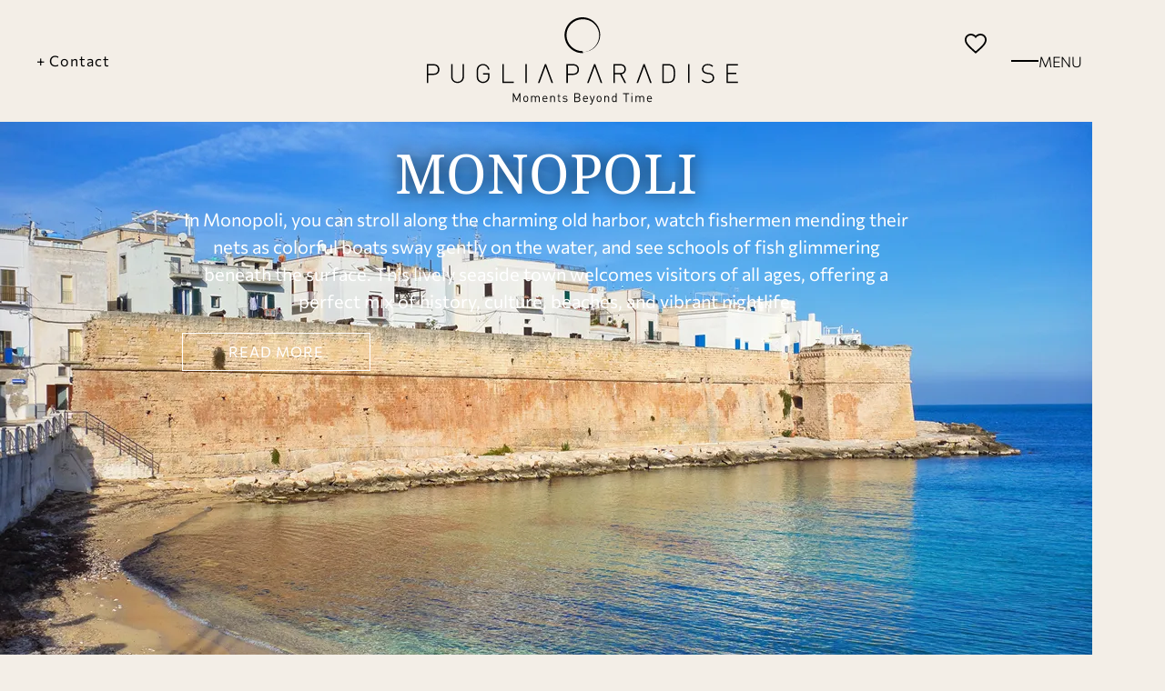

--- FILE ---
content_type: text/html; charset=UTF-8
request_url: https://pugliaparadise.com/puglia-travel-guide/monopoli/
body_size: 56338
content:
<!doctype html><html lang="en-US"><head><script data-no-optimize="1">var litespeed_docref=sessionStorage.getItem("litespeed_docref");litespeed_docref&&(Object.defineProperty(document,"referrer",{get:function(){return litespeed_docref}}),sessionStorage.removeItem("litespeed_docref"));</script> <meta charset="UTF-8"><meta name="viewport" content="width=device-width, initial-scale=1"><link rel="profile" href="https://gmpg.org/xfn/11"><meta name='robots' content='index, follow, max-image-preview:large, max-snippet:-1, max-video-preview:-1' /><title>Things to Do in Monopoli - Explore a Coastal Gem in Puglia</title><meta name="description" content="Discover Monopoli in Puglia – historic harbor, beaches, sea caves, and old town." /><link rel="canonical" href="https://pugliaparadise.com/puglia-travel-guide/monopoli/" /><meta property="og:locale" content="en_US" /><meta property="og:type" content="article" /><meta property="og:title" content="Puglia Travel Guide | All You Need to Know Before Visiting" /><meta property="og:description" content="Discover authentic Puglia with our complete travel guide — top places, beaches, food, and hidden gems for an unforgettable Italian escape." /><meta property="og:url" content="https://pugliaparadise.com/puglia-travel-guide/monopoli/" /><meta property="og:site_name" content="Puglia Paradise" /><meta property="article:publisher" content="https://www.facebook.com/PugliaParadise/" /><meta property="article:modified_time" content="2025-11-10T12:52:54+00:00" /><meta property="og:image" content="https://pugliaparadise.com/wp-content/uploads/2022/12/monopoli-puglia-travel-guide-puglia-paradise.webp" /><meta property="og:image:width" content="1200" /><meta property="og:image:height" content="800" /><meta property="og:image:type" content="image/webp" /><meta name="twitter:card" content="summary_large_image" /><meta name="twitter:label1" content="Est. reading time" /><meta name="twitter:data1" content="6 minutes" /> <script type="application/ld+json" class="yoast-schema-graph">{"@context":"https://schema.org","@graph":[{"@type":"WebPage","@id":"https://pugliaparadise.com/puglia-travel-guide/monopoli/","url":"https://pugliaparadise.com/puglia-travel-guide/monopoli/","name":"Things to Do in Monopoli - Explore a Coastal Gem in Puglia","isPartOf":{"@id":"https://pugliaparadise.com/#website"},"primaryImageOfPage":{"@id":"https://pugliaparadise.com/puglia-travel-guide/monopoli/#primaryimage"},"image":{"@id":"https://pugliaparadise.com/puglia-travel-guide/monopoli/#primaryimage"},"thumbnailUrl":"https://pugliaparadise.com/wp-content/uploads/2022/12/monopoli-puglia-travel-guide-puglia-paradise.webp","datePublished":"2025-10-10T16:20:21+00:00","dateModified":"2025-11-10T12:52:54+00:00","description":"Discover Monopoli in Puglia – historic harbor, beaches, sea caves, and old town.","breadcrumb":{"@id":"https://pugliaparadise.com/puglia-travel-guide/monopoli/#breadcrumb"},"inLanguage":"en-US","potentialAction":[{"@type":"ReadAction","target":["https://pugliaparadise.com/puglia-travel-guide/monopoli/"]}]},{"@type":"ImageObject","inLanguage":"en-US","@id":"https://pugliaparadise.com/puglia-travel-guide/monopoli/#primaryimage","url":"https://pugliaparadise.com/wp-content/uploads/2022/12/monopoli-puglia-travel-guide-puglia-paradise.webp","contentUrl":"https://pugliaparadise.com/wp-content/uploads/2022/12/monopoli-puglia-travel-guide-puglia-paradise.webp","width":1200,"height":800},{"@type":"BreadcrumbList","@id":"https://pugliaparadise.com/puglia-travel-guide/monopoli/#breadcrumb","itemListElement":[{"@type":"ListItem","position":1,"name":"Home","item":"https://pugliaparadise.com/"},{"@type":"ListItem","position":2,"name":"Puglia Travel Guides","item":"https://pugliaparadise.com/puglia-travel-guide/"},{"@type":"ListItem","position":3,"name":"Monopoli"}]},{"@type":"WebSite","@id":"https://pugliaparadise.com/#website","url":"https://pugliaparadise.com/","name":"Puglia Paradise","description":"Finest Puglia Luxury Villas","publisher":{"@id":"https://pugliaparadise.com/#organization"},"alternateName":"Puglia Paradise","potentialAction":[{"@type":"SearchAction","target":{"@type":"EntryPoint","urlTemplate":"https://pugliaparadise.com/?s={search_term_string}"},"query-input":{"@type":"PropertyValueSpecification","valueRequired":true,"valueName":"search_term_string"}}],"inLanguage":"en-US"},{"@type":["Organization","Place"],"@id":"https://pugliaparadise.com/#organization","name":"Puglia Paradise","alternateName":"pugliaparadise","url":"https://pugliaparadise.com/","logo":{"@id":"https://pugliaparadise.com/puglia-travel-guide/monopoli/#local-main-organization-logo"},"image":{"@id":"https://pugliaparadise.com/puglia-travel-guide/monopoli/#local-main-organization-logo"},"sameAs":["https://www.facebook.com/PugliaParadise/","https://www.instagram.com/puglia.paradise/","https://www.youtube.com/channel/UCsNjH9N34_20Nvo1DJ0FH9w","https://www.pinterest.it/puglia_paradise/"],"foundingDate":"2016-12-16","numberOfEmployees":{"@type":"QuantitativeValue","minValue":"11","maxValue":"50"},"telephone":["+39 3335683861"],"contactPoint":{"@type":"ContactPoint","telephone":"+39 3335683861","email":"info@pugliaparadise.com"},"openingHoursSpecification":[{"@type":"OpeningHoursSpecification","dayOfWeek":["Monday","Tuesday","Wednesday","Thursday","Friday","Saturday","Sunday"],"opens":"09:00","closes":"17:00"}],"email":"info@pugliaparadise.com","vatID":"11621800967","taxID":"11621800967"},{"@type":"ImageObject","inLanguage":"en-US","@id":"https://pugliaparadise.com/puglia-travel-guide/monopoli/#local-main-organization-logo","url":"https://pugliaparadise.com/wp-content/uploads/2023/04/logo-social-100.webp","contentUrl":"https://pugliaparadise.com/wp-content/uploads/2023/04/logo-social-100.webp","width":1200,"height":676,"caption":"Puglia Paradise"}]}</script> <meta name="geo.region" content="Italy" />
 <script type='application/javascript' id='pys-version-script'>console.log('PixelYourSite PRO version 10.2.2.1');</script> <link rel='dns-prefetch' href='//widget.trustpilot.com' /><link rel="alternate" type="application/rss+xml" title="Puglia Paradise &raquo; Feed" href="https://pugliaparadise.com/feed/" /><link rel="alternate" type="application/rss+xml" title="Puglia Paradise &raquo; Comments Feed" href="https://pugliaparadise.com/comments/feed/" /><link rel="alternate" type="application/rss+xml" title="Puglia Paradise &raquo; Monopoli Comments Feed" href="https://pugliaparadise.com/puglia-travel-guide/monopoli/feed/" /><link id='omgf-preload-0' rel='preload' href='//pugliaparadise.com/wp-content/uploads/omgf/elementor-gf-local-commissioner/commissioner-normal-latin.woff2?ver=1768492924' as='font' type='font/woff2' crossorigin /><link rel="alternate" title="oEmbed (JSON)" type="application/json+oembed" href="https://pugliaparadise.com/wp-json/oembed/1.0/embed?url=https%3A%2F%2Fpugliaparadise.com%2Fpuglia-travel-guide%2Fmonopoli%2F" /><link rel="alternate" title="oEmbed (XML)" type="text/xml+oembed" href="https://pugliaparadise.com/wp-json/oembed/1.0/embed?url=https%3A%2F%2Fpugliaparadise.com%2Fpuglia-travel-guide%2Fmonopoli%2F&#038;format=xml" /><style id='wp-img-auto-sizes-contain-inline-css'>img:is([sizes=auto i],[sizes^="auto," i]){contain-intrinsic-size:3000px 1500px}
/*# sourceURL=wp-img-auto-sizes-contain-inline-css */</style><link data-optimized="2" rel="stylesheet" href="https://pugliaparadise.com/wp-content/litespeed/css/8a6d3b4ec5a2633391fe86c06d743b5c.css?ver=fedc3" /><style id='elementor-frontend-inline-css'>.elementor-3644 .elementor-element.elementor-element-d1a33aa:not(.elementor-motion-effects-element-type-background), .elementor-3644 .elementor-element.elementor-element-d1a33aa > .elementor-motion-effects-container > .elementor-motion-effects-layer{background-image:url("https://pugliaparadise.com/wp-content/uploads/2022/12/monopoli-puglia-travel-guide-puglia-paradise.webp");}
/*# sourceURL=elementor-frontend-inline-css */</style> <script id="wpml-cookie-js-extra" type="litespeed/javascript">var wpml_cookies={"wp-wpml_current_language":{"value":"en","expires":1,"path":"/"}};var wpml_cookies={"wp-wpml_current_language":{"value":"en","expires":1,"path":"/"}}</script> <script type="litespeed/javascript" data-src="https://pugliaparadise.com/wp-includes/js/jquery/jquery.min.js" id="jquery-core-js"></script> <script id="pys-js-extra" type="litespeed/javascript">var pysOptions={"staticEvents":{"facebook":{"init_event":[{"delay":0,"type":"static","name":"PageView","eventID":"5ba17649-9955-45ca-ba50-21658052d2b9","pixelIds":["1147022482109711"],"params":{"page_title":"Monopoli","post_type":"puglia-travel-guide","post_id":7037,"plugin":"PixelYourSite","event_url":"pugliaparadise.com/puglia-travel-guide/monopoli/","user_role":"guest"},"e_id":"init_event","ids":[],"hasTimeWindow":!1,"timeWindow":0,"woo_order":"","edd_order":""}]}},"dynamicEvents":[],"triggerEvents":{"13012":{"facebook":{"delay":0,"type":"trigger","trigger_type":"css_click","trigger_value":[".elementor-form[name=\"Richiesta Info - ENG\"] button",".elementor-form[name=\"Richiesta Info - ITA\"] button"],"name":"Lead","eventID":"1155fb94-51bf-4169-8f1b-25697a7eb166","pixelIds":["1147022482109711"],"params":{"page_title":"Monopoli","post_type":"puglia-travel-guide","post_id":7037,"plugin":"PixelYourSite","event_url":"pugliaparadise.com/puglia-travel-guide/monopoli/","user_role":"guest"},"e_id":"custom_event","ids":[],"hasTimeWindow":!1,"timeWindow":0,"woo_order":"","edd_order":""}},"13011":{"facebook":{"delay":0,"type":"trigger","trigger_type":"css_click","trigger_value":[".btn-continue"],"name":"InitiateCheckout","eventID":"c6ef2cbf-b594-4778-8980-99cd468be045","pixelIds":["1147022482109711"],"params":{"page_title":"Monopoli","post_type":"puglia-travel-guide","post_id":7037,"plugin":"PixelYourSite","event_url":"pugliaparadise.com/puglia-travel-guide/monopoli/","user_role":"guest"},"e_id":"custom_event","ids":[],"hasTimeWindow":!1,"timeWindow":0,"woo_order":"","edd_order":""}},"13010":{"facebook":{"delay":0,"type":"trigger","trigger_type":"url_click","trigger_value":[{"rule":"contains","value":"3335683861"},{"rule":"contains","value":"2032397476"},{"rule":"contains","value":"info@pugliaparadise.com"}],"name":"Contact","eventID":"7949f649-1045-4d67-8be2-2051af40ad18","pixelIds":["1147022482109711"],"params":{"page_title":"Monopoli","post_type":"puglia-travel-guide","post_id":7037,"plugin":"PixelYourSite","event_url":"pugliaparadise.com/puglia-travel-guide/monopoli/","user_role":"guest"},"e_id":"custom_event","ids":[],"hasTimeWindow":!1,"timeWindow":0,"woo_order":"","edd_order":""}},"13009":{"facebook":{"delay":0,"type":"trigger","trigger_type":"css_click","trigger_value":["#check_availability",".kb-availabilityButtonContainer button"],"name":"Search","eventID":"d5e932f5-cabd-4cff-a2c6-b31cd12026ce","pixelIds":["1147022482109711"],"params":{"page_title":"Monopoli","post_type":"puglia-travel-guide","post_id":7037,"plugin":"PixelYourSite","event_url":"pugliaparadise.com/puglia-travel-guide/monopoli/","user_role":"guest"},"e_id":"custom_event","ids":[],"hasTimeWindow":!1,"timeWindow":0,"woo_order":"","edd_order":""}}},"triggerEventTypes":{"css_click":{"13012":[".elementor-form[name=\"Richiesta Info - ENG\"] button",".elementor-form[name=\"Richiesta Info - ITA\"] button"],"13011":[".btn-continue"],"13009":["#check_availability",".kb-availabilityButtonContainer button"]},"url_click":{"13010":[{"rule":"contains","value":"3335683861"},{"rule":"contains","value":"2032397476"},{"rule":"contains","value":"info@pugliaparadise.com"}]}},"facebook":{"pixelIds":["1147022482109711"],"advancedMatchingEnabled":!0,"advancedMatching":{"external_id":"33b3aa1628b4f05ce39cfd0527e46f32d7459b364d228ae0df16df16e05dea02"},"removeMetadata":!1,"wooVariableAsSimple":!1,"serverApiEnabled":!0,"wooCRSendFromServer":!1,"send_external_id":!0},"ga":{"trackingIds":["G-9H0N8ZJMC1"],"retargetingLogic":"ecomm","crossDomainEnabled":!1,"crossDomainAcceptIncoming":!1,"crossDomainDomains":[],"wooVariableAsSimple":!0,"isDebugEnabled":[!1],"serverContainerUrls":{"G-9H0N8ZJMC1":{"enable_server_container":"","server_container_url":"","transport_url":""}},"additionalConfig":{"G-9H0N8ZJMC1":{"first_party_collection":!0}},"disableAdvertisingFeatures":!1,"disableAdvertisingPersonalization":!1,"url_passthrough":!0},"debug":"","siteUrl":"https://pugliaparadise.com","ajaxUrl":"https://pugliaparadise.com/wp-admin/admin-ajax.php","ajax_event":"e7c3f5a977","trackUTMs":"1","trackTrafficSource":"1","user_id":"0","enable_lading_page_param":"1","cookie_duration":"7","enable_event_day_param":"1","enable_event_month_param":"1","enable_event_time_param":"1","enable_remove_target_url_param":"1","enable_remove_download_url_param":"1","visit_data_model":"first_visit","last_visit_duration":"60","enable_auto_save_advance_matching":"1","advance_matching_fn_names":["","first_name","first-name","first name","name"],"advance_matching_ln_names":["","last_name","last-name","last name"],"advance_matching_tel_names":["","phone","tel"],"enable_success_send_form":"","enable_automatic_events":"","enable_event_video":"1","ajaxForServerEvent":"1","ajaxForServerStaticEvent":"1","send_external_id":"1","external_id_expire":"180","google_consent_mode":"1","gdpr":{"ajax_enabled":!0,"all_disabled_by_api":!1,"facebook_disabled_by_api":!1,"tiktok_disabled_by_api":!1,"analytics_disabled_by_api":!1,"google_ads_disabled_by_api":!1,"pinterest_disabled_by_api":!1,"bing_disabled_by_api":!1,"externalID_disabled_by_api":!1,"facebook_prior_consent_enabled":!0,"tiktok_prior_consent_enabled":!0,"analytics_prior_consent_enabled":!0,"google_ads_prior_consent_enabled":!0,"pinterest_prior_consent_enabled":!0,"bing_prior_consent_enabled":!0,"cookiebot_integration_enabled":!1,"cookiebot_facebook_consent_category":"marketing","cookiebot_tiktok_consent_category":"marketing","cookiebot_analytics_consent_category":"statistics","cookiebot_google_ads_consent_category":"marketing","cookiebot_pinterest_consent_category":"marketing","cookiebot_bing_consent_category":"marketing","cookie_notice_integration_enabled":!1,"cookie_law_info_integration_enabled":!1,"real_cookie_banner_integration_enabled":!1,"consent_magic_integration_enabled":!1,"analytics_storage":{"enabled":!0,"value":"granted","filter":!1},"ad_storage":{"enabled":!0,"value":"granted","filter":!1},"ad_user_data":{"enabled":!0,"value":"granted","filter":!1},"ad_personalization":{"enabled":!0,"value":"granted","filter":!1}},"cookie":{"disabled_all_cookie":!1,"disabled_start_session_cookie":!1,"disabled_advanced_form_data_cookie":!1,"disabled_landing_page_cookie":!1,"disabled_first_visit_cookie":!1,"disabled_trafficsource_cookie":!1,"disabled_utmTerms_cookie":!1,"disabled_utmId_cookie":!1},"tracking_analytics":{"TrafficSource":"direct","TrafficLanding":"https://pugliaparadise.com/puglia-travel-guide/monopoli/","TrafficUtms":[],"TrafficUtmsId":[],"userDataEnable":!0,"userData":[],"use_encoding_provided_data":!0},"automatic":{"enable_youtube":!0,"enable_vimeo":!0,"enable_video":!0},"woo":{"enabled":!1},"edd":{"enabled":!1}}</script> <link rel="https://api.w.org/" href="https://pugliaparadise.com/wp-json/" /><link rel="alternate" title="JSON" type="application/json" href="https://pugliaparadise.com/wp-json/wp/v2/puglia-travel-guide/7037" /><link rel="EditURI" type="application/rsd+xml" title="RSD" href="https://pugliaparadise.com/xmlrpc.php?rsd" /><meta name="generator" content="WordPress 6.9" /><link rel='shortlink' href='https://pugliaparadise.com/?p=7037' /><meta name="generator" content="WPML ver:4.8.6 stt:1,27;" /> <script type="litespeed/javascript">document.addEventListener("DOMContentLiteSpeedLoaded",function(){var div,i,youtubePlayers=document.getElementsByClassName("video-seo-youtube-player");for(i=0;i<youtubePlayers.length;i++){div=document.createElement("div");div.className="video-seo-youtube-embed-loader";div.setAttribute("data-id",youtubePlayers[i].dataset.id);div.setAttribute("tabindex","0");div.setAttribute("role","button");div.setAttribute("aria-label","Load YouTube video");div.innerHTML=videoSEOGenerateYouTubeThumbnail(youtubePlayers[i].dataset.id);div.addEventListener("click",videoSEOGenerateYouTubeIframe);div.addEventListener("keydown",videoSEOYouTubeThumbnailHandleKeydown);div.addEventListener("keyup",videoSEOYouTubeThumbnailHandleKeyup);youtubePlayers[i].appendChild(div)}});function videoSEOGenerateYouTubeThumbnail(id){var thumbnail='<picture class="video-seo-youtube-picture">\n'+'<source class="video-seo-source-to-maybe-replace" media="(min-width: 801px)" srcset="https://i.ytimg.com/vi/'+id+'/maxresdefault.jpg" >\n'+'<source class="video-seo-source-hq" media="(max-width: 800px)" srcset="https://i.ytimg.com/vi/'+id+'/hqdefault.jpg">\n'+'<img onload="videoSEOMaybeReplaceMaxResSourceWithHqSource( event );" src="https://i.ytimg.com/vi/'+id+'/hqdefault.jpg" width="480" height="360" loading="eager" alt="">\n'+'</picture>\n',play='<div class="video-seo-youtube-player-play"></div>';return thumbnail.replace("ID",id)+play}
function videoSEOMaybeReplaceMaxResSourceWithHqSource(event){var sourceMaxRes,sourceHighQuality,loadedThumbnail=event.target,parent=loadedThumbnail.parentNode;if(loadedThumbnail.naturalWidth<150){sourceMaxRes=parent.querySelector(".video-seo-source-to-maybe-replace");sourceHighQuality=parent.querySelector(".video-seo-source-hq");sourceMaxRes.srcset=sourceHighQuality.srcset;parent.className="video-seo-youtube-picture video-seo-youtube-picture-replaced-srcset"}}
function videoSEOYouTubeThumbnailHandleKeydown(event){if(event.keyCode!==13&&event.keyCode!==32){return}
if(event.keyCode===13){videoSEOGenerateYouTubeIframe(event)}
if(event.keyCode===32){event.preventDefault()}}
function videoSEOYouTubeThumbnailHandleKeyup(event){if(event.keyCode!==32){return}
videoSEOGenerateYouTubeIframe(event)}
function videoSEOGenerateYouTubeIframe(event){var el=(event.type==="click")?this:event.target,iframe=document.createElement("iframe");iframe.setAttribute("src","https://www.youtube.com/embed/"+el.dataset.id+"?autoplay=1&enablejsapi=1&origin=https%3A%2F%2Fpugliaparadise.com");iframe.setAttribute("frameborder","0");iframe.setAttribute("allowfullscreen","1");iframe.setAttribute("allow","accelerometer; autoplay; clipboard-write; encrypted-media; gyroscope; picture-in-picture");el.parentNode.replaceChild(iframe,el)}</script><link rel="preload" href="https://pugliaparadise.com/wp-content/uploads/2026/01/NotoSerif-VariableFont_wdthwght.ttf" as="font" type="font/ttf" crossorigin><script type="application/ld+json">{
  "@context": "https://schema.org",
  "@type": "FAQPage",
  "mainEntity": [
    {
      "@type": "Question",
      "name": "What is Monopoli famous for?",
      "acceptedAnswer": {
        "@type": "Answer",
        "text": "Monopoli is known for its historic harbor, beautiful sea caves, whitewashed old town, and lively yet authentic coastal atmosphere."
      }
    },
    {
      "@type": "Question",
      "name": "What are the best things to do in Monopoli?",
      "acceptedAnswer": {
        "@type": "Answer",
        "text": "Top attractions include the Old Harbour, Carlo V Castle, the Cathedral of Madonna della Madia, Palmieri Palace, and the nearby sea caves and beaches."
      }
    },
    {
      "@type": "Question",
      "name": "Is Monopoli worth visiting?",
      "acceptedAnswer": {
        "@type": "Answer",
        "text": "Absolutely. Monopoli offers the perfect mix of authentic Apulian life, architecture, and seaside relaxation, ideal for families and couples alike."
      }
    },
    {
      "@type": "Question",
      "name": "Where to stay near Monopoli?",
      "acceptedAnswer": {
        "@type": "Answer",
        "text": "Puglia Paradise offers exclusive villas near Monopoli with private pools and concierge services, ideal for a luxurious and authentic stay in Puglia."
      }
    },
    {
      "@type": "Question",
      "name": "When is the best time to visit Monopoli?",
      "acceptedAnswer": {
        "@type": "Answer",
        "text": "The best time to visit Monopoli is from May to October, with warm weather, vibrant festivals, and calm seas perfect for swimming and boat tours."
      }
    }
  ]
}</script> <meta name="description" content="In Monopoli, you can stroll along the charming old harbor, watch fishermen mending their nets as colorful boats sway gently on the water, and see schools of fish glimmering beneath the surface. This lively seaside town welcomes visitors of all ages, offering a perfect mix of history, culture, beaches, and vibrant nightlife.">
 <script type="litespeed/javascript">(function(w,d,s,l,i){w[l]=w[l]||[];w[l].push({'gtm.start':new Date().getTime(),event:'gtm.js'});var f=d.getElementsByTagName(s)[0],j=d.createElement(s),dl=l!='dataLayer'?'&l='+l:'';j.async=!0;j.src='https://www.googletagmanager.com/gtm.js?id='+i+dl;f.parentNode.insertBefore(j,f)})(window,document,'script','dataLayer','GTM-T9QJPQ4')</script> <style>.elementor-background-video-container video.elementor-background-video-hosted{
	width: 100%!important;
	height: 100%!important;
}</style><style>.e-con.e-parent:nth-of-type(n+4):not(.e-lazyloaded):not(.e-no-lazyload),
				.e-con.e-parent:nth-of-type(n+4):not(.e-lazyloaded):not(.e-no-lazyload) * {
					background-image: none !important;
				}
				@media screen and (max-height: 1024px) {
					.e-con.e-parent:nth-of-type(n+3):not(.e-lazyloaded):not(.e-no-lazyload),
					.e-con.e-parent:nth-of-type(n+3):not(.e-lazyloaded):not(.e-no-lazyload) * {
						background-image: none !important;
					}
				}
				@media screen and (max-height: 640px) {
					.e-con.e-parent:nth-of-type(n+2):not(.e-lazyloaded):not(.e-no-lazyload),
					.e-con.e-parent:nth-of-type(n+2):not(.e-lazyloaded):not(.e-no-lazyload) * {
						background-image: none !important;
					}
				}</style><link rel="icon" href="https://pugliaparadise.com/wp-content/uploads/2026/01/cropped-pittogramma-puglia-paradise-32x32.png" sizes="32x32" /><link rel="icon" href="https://pugliaparadise.com/wp-content/uploads/2026/01/cropped-pittogramma-puglia-paradise-192x192.png" sizes="192x192" /><link rel="apple-touch-icon" href="https://pugliaparadise.com/wp-content/uploads/2026/01/cropped-pittogramma-puglia-paradise-180x180.png" /><meta name="msapplication-TileImage" content="https://pugliaparadise.com/wp-content/uploads/2026/01/cropped-pittogramma-puglia-paradise-270x270.png" /></head><body class="wp-singular puglia-travel-guide-template-default single single-puglia-travel-guide postid-7037 wp-custom-logo wp-embed-responsive wp-theme-hello-elementor wp-child-theme-hello-theme-child-extralberghiero hello-elementor-default elementor-default elementor-kit-7 elementor-page-3644"><noscript><iframe data-lazyloaded="1" src="about:blank" data-litespeed-src="https://www.googletagmanager.com/ns.html?id=GTM-T9QJPQ4"
height="0" width="0" style="display:none;visibility:hidden"></iframe></noscript><a class="skip-link screen-reader-text" href="#content">Skip to content</a><header data-elementor-type="header" data-elementor-id="24443" class="elementor elementor-24443 elementor-location-header" data-elementor-post-type="elementor_library"><div class="elementor-element elementor-element-f135c9c top-navbar e-flex e-con-boxed e-con e-parent" data-id="f135c9c" data-element_type="container" id="top-navbar"><div class="e-con-inner"><div class="elementor-element elementor-element-43db499 e-con-full e-flex e-con e-child" data-id="43db499" data-element_type="container"><div data-dce-text-color="#000000" class="elementor-element elementor-element-f391186 elementor-icon-list--layout-traditional elementor-list-item-link-full_width elementor-widget elementor-widget-icon-list" data-id="f391186" data-element_type="widget" data-widget_type="icon-list.default"><div class="elementor-widget-container"><ul class="elementor-icon-list-items"><li class="elementor-icon-list-item">
<a href="#elementor-action%3Aaction%3Dpopup%3Aopen%26settings%3DeyJpZCI6MTM3MSwidG9nZ2xlIjpmYWxzZX0%3D"><span class="elementor-icon-list-text">+ Contact</span>
</a></li></ul></div></div></div><div class="elementor-element elementor-element-2a8e9ca logo-header elementor-hidden-mobile elementor-view-default elementor-widget elementor-widget-icon" data-id="2a8e9ca" data-element_type="widget" data-widget_type="icon.default"><div class="elementor-widget-container"><div class="elementor-icon-wrapper">
<a class="elementor-icon" href="https://pugliaparadise.com">
<svg xmlns="http://www.w3.org/2000/svg" xmlns:xlink="http://www.w3.org/1999/xlink" xmlns:serif="http://www.serif.com/" width="100%" height="100%" viewBox="0 0 342 96" xml:space="preserve" style="fill-rule:evenodd;clip-rule:evenodd;stroke-linejoin:round;stroke-miterlimit:2;">    <g id="Group_4644">        <g id="Path_24046" transform="matrix(1,0,0,1,0,-62.583)">            <path d="M0,114.129L7.544,114.129C11.099,114.129 13.759,116.297 13.759,120.055C13.759,123.813 11.1,125.981 7.544,125.981L1.561,125.981L1.561,134.71L0,134.71L0,114.129ZM7.371,124.593C10.233,124.593 12.198,123.148 12.198,120.054C12.198,116.96 10.232,115.516 7.371,115.516L1.561,115.516L1.561,124.592L7.371,124.593Z" style="fill-rule:nonzero;"></path>        </g>        <g id="Path_24047" transform="matrix(1,0,0,1,-32.343,-62.583)">            <path d="M60.89,132.9C59.623,131.601 58.935,129.843 58.982,128.029L58.982,114.129L60.542,114.129L60.542,127.829C60.542,131.24 62.71,133.495 66.034,133.495C69.358,133.495 71.526,131.24 71.526,127.829L71.526,114.129L73.086,114.129L73.086,128.029C73.134,129.843 72.446,131.601 71.18,132.9C68.273,135.527 63.797,135.527 60.89,132.9" style="fill-rule:nonzero;"></path>        </g>        <g id="Path_24048" transform="matrix(1,0,0,1,-66.407,-62.373)">            <path d="M123.153,132.707C121.245,130.799 121.101,129.207 121.101,124.207C121.101,119.207 121.246,117.616 123.153,115.707C124.487,114.445 126.255,113.741 128.091,113.741C131.592,113.741 134.608,116.3 135.178,119.754L133.588,119.754C133.198,117.078 130.858,115.086 128.154,115.129C126.692,115.103 125.281,115.678 124.254,116.719C122.779,118.193 122.664,119.87 122.664,124.205C122.664,128.54 122.779,130.217 124.254,131.692C125.281,132.733 126.692,133.307 128.154,133.281C129.624,133.289 131.038,132.713 132.085,131.681C133.216,130.482 133.794,128.861 133.675,127.216L133.675,125.366L128.155,125.366L128.155,123.979L135.237,123.979L135.237,127.332C135.373,129.265 134.673,131.166 133.315,132.549C131.943,133.91 130.087,134.674 128.155,134.674C126.293,134.715 124.491,134.006 123.155,132.708" style="fill-rule:nonzero;"></path>        </g>        <g id="Path_24049" transform="matrix(1,0,0,1,-100.784,-62.583)">            <path d="M183.792,114.128L185.353,114.128L185.353,133.321L196.279,133.321L196.279,134.709L183.792,134.709L183.792,114.128Z" style="fill-rule:nonzero;"></path>        </g>        <g id="Rectangle_4046" transform="matrix(1,0,0,1,108.23,51.545)">            <rect x="0" y="0" width="1.561" height="20.581"></rect>        </g>        <g id="Path_24050" transform="matrix(1,0,0,1,-148.228,-62.583)">            <path d="M277.886,114.128L279.273,114.128L286.847,134.709L285.17,134.709L278.593,116.733L271.993,134.709L270.317,134.709L277.886,114.128Z" style="fill-rule:nonzero;"></path>        </g>        <g id="Path_24051" transform="matrix(1,0,0,1,-213.834,-62.583)">            <path d="M397.528,114.128L398.915,114.128L406.489,134.709L404.812,134.709L398.235,116.733L391.635,134.709L389.959,134.709L397.528,114.128Z" style="fill-rule:nonzero;"></path>        </g>        <g id="Path_24052" transform="matrix(1,0,0,1,-279.751,-62.583)">            <path d="M517.735,114.128L519.122,114.128L526.7,134.71L525.023,134.71L518.446,116.734L511.846,134.71L510.17,134.71L517.735,114.128Z" style="fill-rule:nonzero;"></path>        </g>        <g id="Path_24053" transform="matrix(1,0,0,1,-186.189,-62.583)">            <path d="M339.541,114.129L347.085,114.129C350.64,114.129 353.3,116.297 353.3,120.055C353.3,123.813 350.641,125.981 347.085,125.981L341.1,125.981L341.1,134.71L339.539,134.71L339.541,114.129ZM346.912,124.593C349.774,124.593 351.739,123.148 351.739,120.054C351.739,116.96 349.773,115.516 346.912,115.516L341.1,115.516L341.1,124.592L346.912,124.593Z" style="fill-rule:nonzero;"></path>        </g>        <g id="Path_24054" transform="matrix(1,0,0,1,-248.802,-62.583)">            <path d="M453.723,114.128L461.557,114.128C464.91,114.128 467.457,116.065 467.457,119.649C467.603,122.461 465.463,124.916 462.657,125.155L467.687,134.709L465.895,134.709L460.981,125.228L455.287,125.228L455.287,134.709L453.726,134.709L453.723,114.128ZM461.354,123.841C464.013,123.841 465.892,122.541 465.892,119.678C465.892,116.815 464.014,115.517 461.354,115.517L455.284,115.517L455.284,123.842L461.354,123.841Z" style="fill-rule:nonzero;"></path>        </g>        <g id="Path_24055" transform="matrix(1,0,0,1,-314.085,-62.583)">            <path d="M572.775,114.129L579.684,114.129C581.584,114.02 583.447,114.7 584.829,116.008C586.794,117.974 586.823,121.355 586.823,124.419C586.823,127.483 586.794,130.865 584.829,132.831C583.447,134.139 581.584,134.819 579.684,134.709L572.775,134.709L572.775,114.129ZM579.308,133.323C580.905,133.44 582.481,132.89 583.658,131.805C585.204,130.259 585.258,127.368 585.258,124.419C585.258,121.47 585.2,118.581 583.658,117.034C582.481,115.949 580.905,115.399 579.308,115.517L574.336,115.517L574.336,133.323L579.308,133.323Z" style="fill-rule:nonzero;"></path>        </g>        <g id="Rectangle_4047" transform="matrix(1,0,0,1,286.976,51.545)">            <rect x="0" y="0" width="1.561" height="20.581"></rect>        </g>        <g id="Path_24056" transform="matrix(1,0,0,1,-366.513,-62.373)">            <path d="M668.385,131.957L669.485,130.857C670.954,132.519 673.109,133.415 675.323,133.285C676.85,133.391 678.358,132.887 679.515,131.885C680.253,131.125 680.65,130.097 680.615,129.038C680.635,128.35 680.492,127.666 680.196,127.044C679.719,126.09 678.809,125.41 676.959,125.122L674.112,124.674C671.987,124.342 670.212,123.547 669.343,121.813C668.39,119.7 668.771,117.213 670.311,115.482C671.646,114.271 673.412,113.646 675.211,113.748C677.405,113.659 679.543,114.463 681.136,115.974L680.125,116.986C678.808,115.666 676.987,114.971 675.125,115.078C673.786,114.999 672.47,115.457 671.469,116.349C670.71,117.149 670.308,118.224 670.356,119.326C670.339,119.968 670.467,120.606 670.732,121.191C671.339,122.405 672.857,122.997 674.345,123.228L677.12,123.662C679.332,124.009 680.777,124.862 681.644,126.595C682.003,127.338 682.186,128.154 682.179,128.98C682.222,130.401 681.684,131.78 680.69,132.796C679.197,134.122 677.235,134.798 675.242,134.675C672.671,134.825 670.161,133.829 668.391,131.958" style="fill-rule:nonzero;"></path>        </g>        <g id="Path_24057" transform="matrix(1,0,0,1,-399.733,-62.583)">            <path d="M728.965,114.128L741.452,114.128L741.452,115.516L730.527,115.516L730.527,123.637L739.834,123.637L739.834,125.024L730.527,125.024L730.527,133.324L741.453,133.324L741.453,134.712L728.965,134.712L728.965,114.128Z" style="fill-rule:nonzero;"></path>        </g>        <g id="Path_24058" transform="matrix(1,0,0,1,-114.683,-101.405)">            <path d="M216.36,194.552L216.36,187.237L213.723,193.037L212.844,193.037L210.167,187.237L210.167,194.552L209.14,194.552L209.14,184.925L210.167,184.925L213.304,191.753L216.36,184.925L217.387,184.925L217.387,194.552L216.36,194.552Z" style="fill-rule:nonzero;"></path>        </g>        <g id="Path_24059" transform="matrix(1,0,0,1,-128.673,-104.918)">            <path d="M239.276,197.389C238.212,198.393 236.527,198.393 235.463,197.389C234.383,195.791 234.383,193.687 235.463,192.089C236.527,191.085 238.212,191.085 239.276,192.089C240.355,193.687 240.355,195.791 239.276,197.389M238.586,192.684C238.262,192.366 237.823,192.191 237.369,192.197C236.92,192.192 236.487,192.367 236.169,192.684C235.448,193.957 235.448,195.521 236.169,196.794C236.487,197.111 236.92,197.286 237.369,197.281C237.823,197.287 238.262,197.112 238.586,196.794C239.289,195.516 239.289,193.962 238.586,192.684" style="fill-rule:nonzero;"></path>        </g>        <g id="Path_24060" transform="matrix(1,0,0,1,-139.034,-104.918)">            <path d="M262.092,198.066L262.092,193.966C262.095,193.928 262.096,193.89 262.096,193.851C262.096,192.945 261.35,192.199 260.444,192.199C259.538,192.199 258.792,192.945 258.792,193.851C258.792,193.854 258.792,193.856 258.792,193.858L258.792,198.063L257.819,198.063L257.819,193.963C257.83,193.888 257.836,193.813 257.836,193.737C257.836,192.888 257.136,192.188 256.287,192.188C256.252,192.188 256.217,192.19 256.182,192.192C256.148,192.19 256.114,192.189 256.08,192.189C255.217,192.189 254.506,192.899 254.506,193.763C254.506,193.83 254.51,193.897 254.519,193.963L254.519,198.063L253.545,198.063L253.545,191.411L254.519,191.411L254.519,192.141C254.995,191.607 255.683,191.309 256.398,191.329C257.233,191.278 258.028,191.71 258.44,192.438C258.932,191.719 259.759,191.3 260.63,191.329C261.261,191.304 261.878,191.528 262.347,191.951C262.833,192.441 263.093,193.113 263.063,193.803L263.063,198.062L262.092,198.066Z" style="fill-rule:nonzero;"></path>        </g>        <g id="Path_24061" transform="matrix(1,0,0,1,-154.256,-104.918)">            <path d="M282.279,195C282.279,196.461 282.969,197.3 284.24,197.3C284.906,197.327 285.549,197.048 285.984,196.543L286.647,197.124C286.035,197.819 285.138,198.197 284.213,198.152C282.456,198.152 281.306,197.097 281.306,194.745C281.306,192.595 282.347,191.337 284.038,191.337C285.755,191.337 286.769,192.581 286.769,194.555L286.769,195L282.279,195ZM285.592,193.161C285.315,192.552 284.706,192.16 284.037,192.16C283.368,192.16 282.759,192.552 282.482,193.161C282.341,193.513 282.273,193.891 282.282,194.27L285.798,194.27C285.807,193.891 285.739,193.513 285.598,193.161" style="fill-rule:nonzero;"></path>        </g>        <g id="Path_24062" transform="matrix(1,0,0,1,-164.633,-104.918)">            <path d="M304.489,198.066L304.489,193.966C304.492,193.923 304.494,193.881 304.494,193.838C304.494,192.934 303.75,192.19 302.846,192.19C301.942,192.19 301.198,192.934 301.198,193.838C301.198,193.881 301.2,193.923 301.203,193.966L301.203,198.066L300.229,198.066L300.229,191.414L301.203,191.414L301.203,192.144C301.674,191.61 302.358,191.313 303.069,191.332C303.696,191.302 304.309,191.526 304.769,191.954C305.248,192.447 305.498,193.12 305.459,193.806L305.459,198.065L304.489,198.066Z" style="fill-rule:nonzero;"></path>        </g>        <g id="Path_24063" transform="matrix(1,0,0,1,-174.272,-102.538)">            <path d="M320.349,195.685C320.324,195.686 320.298,195.687 320.273,195.687C319.378,195.687 318.642,194.951 318.642,194.056C318.642,194.004 318.644,193.952 318.649,193.9L318.649,189.817L317.81,189.817L317.81,189.073L318.649,189.073L318.649,186.991L319.622,186.991L319.622,189.073L321.041,189.073L321.041,189.817L319.622,189.817L319.622,193.873C319.622,194.482 319.906,194.847 320.528,194.847L321.041,194.847L321.041,195.685L320.349,195.685Z" style="fill-rule:nonzero;"></path>        </g>        <g id="Path_24064" transform="matrix(1,0,0,1,-181.004,-104.918)">            <path d="M332.816,198.146C331.813,198.214 330.824,197.867 330.084,197.186L330.733,196.537C331.282,197.075 332.035,197.355 332.802,197.308C333.902,197.308 334.573,196.916 334.573,196.131C334.573,195.55 334.235,195.225 333.464,195.158L332.364,195.063C331.064,194.955 330.376,194.373 330.376,193.279C330.376,192.062 331.404,191.332 332.823,191.332C333.679,191.291 334.523,191.544 335.216,192.049L334.581,192.684C334.066,192.316 333.443,192.13 332.81,192.156C331.837,192.156 331.323,192.576 331.323,193.256C331.323,193.824 331.648,194.162 332.486,194.23L333.554,194.324C334.717,194.432 335.515,194.879 335.515,196.124C335.515,197.408 334.42,198.152 332.815,198.152" style="fill-rule:nonzero;"></path>        </g>        <g id="Path_24065" transform="matrix(1,0,0,1,-196.684,-101.405)">            <path d="M362.424,194.552L358.679,194.552L358.679,184.925L362.3,184.925C362.399,184.913 362.499,184.907 362.598,184.907C363.993,184.907 365.14,186.055 365.14,187.449C365.14,187.464 365.14,187.479 365.14,187.494C365.16,188.425 364.59,189.272 363.72,189.604C364.686,189.937 365.325,190.868 365.289,191.889C365.291,191.933 365.292,191.978 365.292,192.022C365.292,193.422 364.141,194.573 362.741,194.573C362.635,194.573 362.528,194.566 362.422,194.553M362.222,185.845L359.707,185.845L359.707,189.185L362.222,189.185C363.29,189.185 364.115,188.658 364.115,187.509C364.115,186.36 363.29,185.846 362.222,185.846M362.33,190.105L359.706,190.105L359.706,193.634L362.33,193.634C362.384,193.639 362.438,193.641 362.493,193.641C363.465,193.641 364.265,192.842 364.265,191.869C364.265,190.897 363.465,190.097 362.493,190.097C362.438,190.097 362.384,190.1 362.33,190.105" style="fill-rule:nonzero;"></path>        </g>        <g id="Path_24066" transform="matrix(1,0,0,1,-208.227,-104.918)">            <path d="M380.7,195C380.7,196.461 381.389,197.3 382.661,197.3C383.327,197.327 383.97,197.048 384.405,196.543L385.068,197.124C384.456,197.819 383.559,198.197 382.634,198.152C380.876,198.152 379.727,197.097 379.727,194.745C379.727,192.595 380.768,191.337 382.459,191.337C384.175,191.337 385.189,192.581 385.189,194.555L385.189,195L380.7,195ZM384.012,193.161C383.735,192.552 383.126,192.16 382.457,192.16C381.788,192.16 381.179,192.552 380.902,193.161C380.761,193.513 380.693,193.891 380.702,194.27L384.217,194.27C384.227,193.891 384.159,193.513 384.017,193.161" style="fill-rule:nonzero;"></path>        </g>        <g id="Path_24067" transform="matrix(1,0,0,1,-217.144,-105.016)">            <path d="M398.709,199.772C398.616,200.067 398.454,200.336 398.236,200.556C397.88,200.873 397.413,201.039 396.936,201.016L396.517,201.016L396.517,200.151L396.817,200.151C397.493,200.151 397.696,199.935 397.912,199.326L398.385,198.026L395.992,191.509L397.047,191.509L398.873,196.85L400.685,191.509L401.74,191.509L398.709,199.772Z" style="fill-rule:nonzero;"></path>        </g>        <g id="Path_24068" transform="matrix(1,0,0,1,-226.421,-104.918)">            <path d="M417.533,197.389C416.469,198.393 414.784,198.393 413.72,197.389C412.641,195.791 412.641,193.687 413.72,192.089C414.784,191.085 416.469,191.085 417.533,192.089C418.613,193.687 418.613,195.791 417.533,197.389M416.844,192.684C416.52,192.366 416.081,192.191 415.627,192.197C415.178,192.192 414.745,192.368 414.427,192.684C413.707,193.958 413.707,195.52 414.427,196.794C414.745,197.11 415.178,197.286 415.627,197.281C416.081,197.287 416.52,197.112 416.844,196.794C417.547,195.516 417.547,193.962 416.844,192.684" style="fill-rule:nonzero;"></path>        </g>        <g id="Path_24069" transform="matrix(1,0,0,1,-236.782,-104.918)">            <path d="M436.062,198.066L436.062,193.966C436.065,193.923 436.067,193.881 436.067,193.838C436.067,192.934 435.323,192.19 434.419,192.19C433.515,192.19 432.771,192.934 432.771,193.838C432.771,193.881 432.773,193.923 432.776,193.966L432.776,198.066L431.8,198.066L431.8,191.414L432.774,191.414L432.774,192.144C433.245,191.61 433.929,191.313 434.64,191.332C435.267,191.302 435.88,191.526 436.34,191.954C436.818,192.447 437.069,193.12 437.029,193.806L437.029,198.065L436.062,198.066Z" style="fill-rule:nonzero;"></path>        </g>        <g id="Path_24070" transform="matrix(1,0,0,1,-246.815,-101.405)">            <path d="M454.426,194.552L454.426,193.752C453.989,194.351 453.272,194.683 452.533,194.631C451.938,194.653 451.357,194.445 450.911,194.05C449.831,192.324 449.831,190.124 450.911,188.398C451.357,188.003 451.938,187.795 452.533,187.817C453.264,187.76 453.974,188.082 454.413,188.669L454.413,184.924L455.387,184.924L455.387,194.551L454.426,194.552ZM452.749,188.684C451.302,188.684 451.072,189.928 451.072,191.226C451.072,192.524 451.302,193.768 452.749,193.768C454.196,193.768 454.412,192.524 454.412,191.226C454.412,189.928 454.196,188.684 452.749,188.684" style="fill-rule:nonzero;"></path>        </g>        <g id="Path_24071" transform="matrix(1,0,0,1,-261.758,-101.405)">            <path d="M481.162,185.844L481.162,194.552L480.135,194.552L480.135,185.844L477.35,185.844L477.35,184.925L483.95,184.925L483.95,185.844L481.162,185.844Z" style="fill-rule:nonzero;"></path>        </g>        <g id="Path_24072" transform="matrix(1,0,0,1,-272.906,-101.388)">            <path d="M497.679,184.9L498.779,184.9L498.779,186L497.679,186L497.679,184.9ZM497.734,187.888L498.707,187.888L498.707,194.54L497.734,194.54L497.734,187.888Z" style="fill-rule:nonzero;"></path>        </g>        <g id="Path_24073" transform="matrix(1,0,0,1,-278.358,-104.918)">            <path d="M516.168,198.066L516.168,193.966C516.171,193.928 516.172,193.89 516.172,193.851C516.172,192.945 515.426,192.199 514.52,192.199C513.614,192.199 512.868,192.945 512.868,193.851C512.868,193.854 512.868,193.856 512.868,193.858L512.868,198.063L511.894,198.063L511.894,193.963C511.905,193.888 511.91,193.813 511.91,193.738C511.91,192.888 511.211,192.189 510.361,192.189C510.327,192.189 510.292,192.19 510.258,192.192C510.224,192.19 510.19,192.189 510.156,192.189C509.293,192.189 508.582,192.899 508.582,193.763C508.582,193.83 508.586,193.897 508.595,193.963L508.595,198.063L507.622,198.063L507.622,191.411L508.595,191.411L508.595,192.141C509.071,191.606 509.76,191.309 510.475,191.329C511.31,191.278 512.105,191.71 512.517,192.438C513.009,191.719 513.836,191.3 514.707,191.329C515.338,191.304 515.955,191.528 516.424,191.951C516.911,192.441 517.171,193.113 517.141,193.803L517.141,198.062L516.168,198.066Z" style="fill-rule:nonzero;"></path>        </g>        <g id="Path_24074" transform="matrix(1,0,0,1,-293.579,-104.918)">            <path d="M536.354,195C536.354,196.461 537.043,197.3 538.315,197.3C538.981,197.327 539.624,197.048 540.059,196.543L540.722,197.124C540.11,197.819 539.213,198.197 538.288,198.152C536.531,198.152 535.381,197.097 535.381,194.745C535.381,192.595 536.422,191.337 538.113,191.337C539.83,191.337 540.844,192.581 540.844,194.555L540.844,195L536.354,195ZM539.666,193.161C539.389,192.552 538.78,192.16 538.111,192.16C537.442,192.16 536.833,192.552 536.556,193.161C536.415,193.513 536.347,193.891 536.356,194.27L539.871,194.27C539.881,193.891 539.812,193.513 539.671,193.161" style="fill-rule:nonzero;"></path>        </g>        <g id="Path_24075" transform="matrix(1,0,0,1,-183.676,0)">            <path d="M374.112,19.493C374.112,8.815 365.336,0.025 354.658,0.007L354.658,0C343.851,0 334.958,8.893 334.958,19.7C334.958,30.507 343.851,39.4 354.658,39.4L355.085,39.4L355.062,38.317C355.103,38.317 355.144,38.317 355.185,38.317C365.528,38.317 374.054,29.84 374.112,19.497M355.062,38.313L355.039,37.225L354.659,37.225C354.647,37.225 354.635,37.225 354.623,37.225C345.009,37.225 337.099,29.315 337.099,19.701C337.099,10.102 344.987,2.198 354.586,2.178C356.909,2.101 359.226,2.471 361.409,3.269C368.204,5.813 372.808,12.248 373.024,19.5C373.249,29.583 365.144,38.067 355.062,38.305" style="fill-rule:nonzero;"></path>        </g>    </g></svg>			</a></div></div></div><div class="elementor-element elementor-element-994e911 logo-header elementor-hidden-desktop elementor-hidden-tablet elementor-view-default elementor-widget elementor-widget-icon" data-id="994e911" data-element_type="widget" data-widget_type="icon.default"><div class="elementor-widget-container"><div class="elementor-icon-wrapper">
<a class="elementor-icon" href="https://pugliaparadise.com">
<svg xmlns="http://www.w3.org/2000/svg" xmlns:xlink="http://www.w3.org/1999/xlink" xmlns:serif="http://www.serif.com/" width="100%" height="100%" viewBox="0 0 418 114" xml:space="preserve" style="fill-rule:evenodd;clip-rule:evenodd;stroke-linejoin:round;stroke-miterlimit:2;">    <g transform="matrix(1,0,0,1,-2.649999,-1.439981)">        <g>            <g transform="matrix(1,0,0,1,-23.999999,-115.999972)">                <path d="M81.72,117.83L98.43,117.83C106.3,117.83 112.19,122.63 112.19,130.95C112.19,139.27 106.3,144.07 98.43,144.07L85.18,144.07L85.18,163.4L81.72,163.4L81.72,117.83ZM98.06,141C104.4,141 108.75,137.8 108.75,130.95C108.75,124.1 104.4,120.9 98.06,120.9L85.2,120.9L85.2,141L98.06,141Z" style="fill:rgb(29,29,27);fill-rule:nonzero;"></path>            </g>            <g transform="matrix(1,0,0,1,-23.999999,-115.999972)">                <path d="M144.94,159.4C142.25,156.71 140.72,153 140.72,148.62L140.72,117.83L144.17,117.83L144.17,148.17C144.17,155.72 148.97,160.71 156.33,160.71C163.69,160.71 168.49,155.72 168.49,148.17L168.49,117.83L171.94,117.83L171.94,148.62C171.94,153 170.4,156.72 167.72,159.4C164.9,162.22 161,163.78 156.33,163.78C151.66,163.78 147.75,162.21 144.94,159.4Z" style="fill:rgb(29,29,27);fill-rule:nonzero;"></path>            </g>            <g transform="matrix(1,0,0,1,-23.999999,-115.999972)">                <path d="M207.38,159.43C203.16,155.21 202.84,151.69 202.84,140.61C202.84,129.53 203.16,126.02 207.38,121.79C210.07,119.1 213.91,117.44 218.45,117.44C226.39,117.44 232.66,122.75 234,130.75L230.48,130.75C229.14,124.41 224.59,120.51 218.45,120.51C215.12,120.51 212.18,121.66 209.81,124.03C206.54,127.29 206.29,131.01 206.29,140.61C206.29,150.21 206.54,153.92 209.81,157.19C212.18,159.56 215.12,160.71 218.45,160.71C221.78,160.71 224.82,159.49 227.15,157.16C229.84,154.47 230.67,151.18 230.67,147.27L230.67,143.17L218.45,143.17L218.45,140.1L234.13,140.1L234.13,147.52C234.13,152.29 233.04,155.9 229.87,159.07C226.93,162.02 222.8,163.78 218.45,163.78C214.1,163.78 210.06,162.11 207.38,159.43Z" style="fill:rgb(29,29,27);fill-rule:nonzero;"></path>            </g>            <g transform="matrix(1,0,0,1,-23.999999,-115.999972)">                <path d="M265.53,117.83L268.99,117.83L268.99,160.33L293.18,160.33L293.18,163.4L265.53,163.4L265.53,117.83Z" style="fill:rgb(29,29,27);fill-rule:nonzero;"></path>            </g>            <g transform="matrix(1,0,0,1,-23.999999,-115.999972)">                <rect x="321.37" y="117.83" width="3.46" height="45.57" style="fill:rgb(29,29,27);"></rect>            </g>            <g transform="matrix(1,0,0,1,-23.999999,-115.999972)">                <path d="M368.82,117.83L371.89,117.83L388.66,163.4L384.95,163.4L370.39,123.6L355.77,163.4L352.06,163.4L368.83,117.83L368.82,117.83Z" style="fill:rgb(29,29,27);fill-rule:nonzero;"></path>            </g>            <g transform="matrix(1,0,0,1,-23.999999,-115.999972)">                <path d="M93.84,184.97L96.91,184.97L113.68,230.54L109.97,230.54L95.41,190.74L80.79,230.54L77.08,230.54L93.85,184.97L93.84,184.97Z" style="fill:rgb(29,29,27);fill-rule:nonzero;"></path>            </g>            <g transform="matrix(1,0,0,1,-23.999999,-115.999972)">                <path d="M214.05,184.97L217.12,184.97L233.89,230.54L230.18,230.54L215.62,190.74L201,230.54L197.29,230.54L214.06,184.97L214.05,184.97Z" style="fill:rgb(29,29,27);fill-rule:nonzero;"></path>            </g>            <g transform="matrix(1,0,0,1,-23.999999,-115.999972)">                <path d="M26.65,184.97L43.36,184.97C51.23,184.97 57.12,189.77 57.12,198.09C57.12,206.41 51.23,211.21 43.36,211.21L30.11,211.21L30.11,230.54L26.65,230.54L26.65,184.97ZM42.98,208.14C49.32,208.14 53.67,204.94 53.67,198.09C53.67,191.24 49.32,188.04 42.98,188.04L30.12,188.04L30.12,208.14L42.98,208.14Z" style="fill:rgb(29,29,27);fill-rule:nonzero;"></path>            </g>            <g transform="matrix(1,0,0,1,-23.999999,-115.999972)">                <path d="M140.84,184.97L158.19,184.97C165.61,184.97 171.25,189.26 171.25,197.19C171.25,204.23 166.8,208.52 160.63,209.38L171.77,230.53L167.8,230.53L156.92,209.54L144.31,209.54L144.31,230.53L140.85,230.53L140.85,184.96L140.84,184.97ZM157.74,206.48C163.63,206.48 167.79,203.6 167.79,197.26C167.79,190.92 163.63,188.05 157.74,188.05L144.3,188.05L144.3,206.48L157.74,206.48Z" style="fill:rgb(29,29,27);fill-rule:nonzero;"></path>            </g>            <g transform="matrix(1,0,0,1,-23.999999,-115.999972)">                <path d="M259.89,184.97L275.19,184.97C279.32,184.97 283.35,185.9 286.58,189.13C290.93,193.48 291,200.97 291,207.75C291,214.53 290.94,222.02 286.58,226.38C283.35,229.61 279.32,230.54 275.19,230.54L259.89,230.54L259.89,184.97ZM274.36,227.47C277.91,227.47 281.3,226.8 283.99,224.11C287.41,220.69 287.54,214.29 287.54,207.76C287.54,201.23 287.41,194.83 283.99,191.41C281.3,188.72 277.91,188.05 274.36,188.05L263.35,188.05L263.35,227.47L274.36,227.47Z" style="fill:rgb(29,29,27);fill-rule:nonzero;"></path>            </g>            <g transform="matrix(1,0,0,1,-23.999999,-115.999972)">                <rect x="322.52" y="184.97" width="3.46" height="45.57" style="fill:rgb(29,29,27);"></rect>            </g>            <g transform="matrix(1,0,0,1,-23.999999,-115.999972)">                <path d="M355.5,224.91L357.93,222.48C362.03,226.58 365.42,227.86 370.86,227.86C374.92,227.86 378.12,226.77 380.14,224.75C381.71,223.18 382.57,221.04 382.57,218.45C382.57,216.6 382.22,215.19 381.64,214.03C380.58,211.92 378.57,210.41 374.47,209.77L368.17,208.78C363.47,208.04 359.53,206.28 357.61,202.44C356.84,200.9 356.46,199.11 356.46,197.06C356.46,193.48 357.64,190.53 359.76,188.42C362.19,185.99 365.87,184.58 370.61,184.58C376.24,184.58 379.83,186.12 383.73,189.51L381.49,191.75C378.8,189.19 375.79,187.53 370.42,187.53C366.9,187.53 364.12,188.55 362.32,190.35C360.72,191.95 359.86,194.19 359.86,196.94C359.86,198.54 360.15,199.98 360.69,201.07C362.03,203.76 365.39,205.07 368.69,205.58L374.83,206.54C379.73,207.31 382.93,209.2 384.85,213.04C385.59,214.51 386.03,216.34 386.03,218.32C386.03,221.75 384.88,224.63 382.73,226.77C380.07,229.43 375.95,230.93 370.67,230.93C363.95,230.93 359.66,229.07 355.5,224.91Z" style="fill:rgb(29,29,27);fill-rule:nonzero;"></path>            </g>            <g transform="matrix(1,0,0,1,-23.999999,-115.999972)">                <path d="M416.08,184.97L443.73,184.97L443.73,188.04L419.54,188.04L419.54,206.02L440.15,206.02L440.15,209.09L419.54,209.09L419.54,227.46L443.73,227.46L443.73,230.53L416.08,230.53L416.08,184.96L416.08,184.97Z" style="fill:rgb(29,29,27);fill-rule:nonzero;"></path>            </g>        </g>    </g></svg>			</a></div></div></div><div class="elementor-element elementor-element-553a5a6 e-con-full e-flex e-con e-child" data-id="553a5a6" data-element_type="container"><div class="elementor-element elementor-element-0d139d5 elementor-icon-list--layout-inline elementor-widget__width-auto elementor-align-start elementor-widget-mobile__width-auto elementor-list-item-link-full_width elementor-widget elementor-widget-icon-list" data-id="0d139d5" data-element_type="widget" data-widget_type="icon-list.default"><div class="elementor-widget-container"><ul class="elementor-icon-list-items elementor-inline-items"><li class="elementor-icon-list-item elementor-inline-item">
<a href="https://pugliaparadise.com/wishlist/" title="Phone"><span class="elementor-icon-list-icon">
<svg xmlns="http://www.w3.org/2000/svg" id="Layer_1" data-name="Layer 1" viewBox="0 0 24.23 22.09"><path d="M10.1,20.31C4,14.88-.03,11.3-.03,6.76-.03,2.97,3,0,6.86,0,8.81,0,10.74.8,12.11,2.17,13.49.8,15.42,0,17.36,0,21.23,0,24.25,2.97,24.25,6.76c0,4.53-4.02,8.11-10.11,13.53l-2.03,1.8-2.01-1.79ZM6.85,1.9C4.06,1.9,1.87,4.03,1.87,6.76c0,3.68,3.76,7.02,9.45,12.09l.79.71.79-.7c5.69-5.08,9.45-8.42,9.45-12.09,0-2.73-2.19-4.86-4.99-4.86-1.58,0-3.14.71-4.17,1.9l-1.08,1.24-1.08-1.24c-1.03-1.19-2.59-1.9-4.17-1.9Z" style="stroke: #000; stroke-width: 0px;"></path></svg>						</span>
<span class="elementor-icon-list-text"></span>
</a></li></ul></div></div><div class="elementor-element elementor-element-818a868 menu-hamburger-wrapper elementor-widget elementor-widget-html" data-id="818a868" data-element_type="widget" data-widget_type="html.default"><div class="elementor-widget-container">
<a class="menu-hamburger" href="#elementor-action%3Aaction%3Dpopup%3Aopen%26settings%3DeyJpZCI6IjI0NDcyIiwidG9nZ2xlIjpmYWxzZX0%3D">
<span class="menu-hamburger-icon"></span>
<span class="menu-hamburger-text">
<span data-label="OPEN">MENU</span>
</span>
</a></div></div></div></div></div><div data-dce-background-color="#F3EEE7" class="elementor-element elementor-element-6320358 elementor-hidden-mobile elementor-hidden-tablet e-flex e-con-boxed e-con e-parent" data-id="6320358" data-element_type="container" id="fixed-navbar" data-settings="{&quot;background_background&quot;:&quot;classic&quot;}"><div class="e-con-inner"><div class="elementor-element elementor-element-7c23e9d elementor-widget-tablet__width-auto elementor-widget__width-initial elementor-widget elementor-widget-image" data-id="7c23e9d" data-element_type="widget" data-widget_type="image.default"><div class="elementor-widget-container">
<a href="https://pugliaparadise.com">
<img data-lazyloaded="1" src="[data-uri]" loading="lazy" width="100" height="100" data-src="https://pugliaparadise.com/wp-content/uploads/2026/01/logo-puglia-paradise-only-name.svg" class="attachment-full size-full wp-image-24452" alt="" />								</a></div></div><div class="elementor-element elementor-element-c6e64bb e-con-full e-flex e-con e-child" data-id="c6e64bb" data-element_type="container"><div class="elementor-element elementor-element-3031231 elementor-nav-menu__align-end elementor-widget__width-auto elementor-hidden-mobile elementor-nav-menu--dropdown-none elementor-widget elementor-widget-nav-menu" data-id="3031231" data-element_type="widget" data-settings="{&quot;submenu_icon&quot;:{&quot;value&quot;:&quot;&lt;i class=\&quot;fas fa-chevron-down\&quot; aria-hidden=\&quot;true\&quot;&gt;&lt;\/i&gt;&quot;,&quot;library&quot;:&quot;fa-solid&quot;},&quot;toggle_icon_hover_animation&quot;:&quot;grow&quot;,&quot;layout&quot;:&quot;horizontal&quot;}" data-widget_type="nav-menu.default"><div class="elementor-widget-container"><nav aria-label="Menu" class="elementor-nav-menu--main elementor-nav-menu__container elementor-nav-menu--layout-horizontal e--pointer-underline e--animation-fade"><ul id="menu-1-3031231" class="elementor-nav-menu"><li class="menu-item menu-item-type-post_type menu-item-object-page menu-item-806"><a href="https://pugliaparadise.com/villas/" class="elementor-item">Villas</a></li><li class="menu-item menu-item-type-post_type menu-item-object-page menu-item-804"><a href="https://pugliaparadise.com/guest-angel/" class="elementor-item">Guest Angel</a></li><li class="menu-item menu-item-type-post_type menu-item-object-page menu-item-3682"><a href="https://pugliaparadise.com/experiences/" class="elementor-item">Experiences</a></li><li class="menu-item menu-item-type-post_type menu-item-object-page menu-item-809"><a href="https://pugliaparadise.com/contacts/" class="elementor-item">Contact</a></li></ul></nav><nav class="elementor-nav-menu--dropdown elementor-nav-menu__container" aria-hidden="true"><ul id="menu-2-3031231" class="elementor-nav-menu"><li class="menu-item menu-item-type-post_type menu-item-object-page menu-item-806"><a href="https://pugliaparadise.com/villas/" class="elementor-item" tabindex="-1">Villas</a></li><li class="menu-item menu-item-type-post_type menu-item-object-page menu-item-804"><a href="https://pugliaparadise.com/guest-angel/" class="elementor-item" tabindex="-1">Guest Angel</a></li><li class="menu-item menu-item-type-post_type menu-item-object-page menu-item-3682"><a href="https://pugliaparadise.com/experiences/" class="elementor-item" tabindex="-1">Experiences</a></li><li class="menu-item menu-item-type-post_type menu-item-object-page menu-item-809"><a href="https://pugliaparadise.com/contacts/" class="elementor-item" tabindex="-1">Contact</a></li></ul></nav></div></div><div class="elementor-element elementor-element-baa2116 elementor-hidden-mobile elementor-widget__width-auto elementor-widget elementor-widget-button" data-id="baa2116" data-element_type="widget" data-widget_type="button.default"><div class="elementor-widget-container"><div class="elementor-button-wrapper">
<a class="elementor-button elementor-button-link elementor-size-sm" href="https://pugliaparadise.com/villas/">
<span class="elementor-button-content-wrapper">
<span class="elementor-button-text">SEARCH VILLAS</span>
</span>
</a></div></div></div></div></div></div></header><div data-elementor-type="single-post" data-elementor-id="3644" class="elementor elementor-3644 elementor-location-single post-7037 puglia-travel-guide type-puglia-travel-guide status-publish has-post-thumbnail hentry guide-type-towns-and-cities" data-elementor-post-type="elementor_library"><div data-dce-background-overlay-color="#000000" data-dce-background-image-url="https://pugliaparadise.com/wp-content/uploads/2022/12/monopoli-puglia-travel-guide-puglia-paradise.webp" class="elementor-element elementor-element-d1a33aa e-con-full e-flex e-con e-parent" data-id="d1a33aa" data-element_type="container" data-settings="{&quot;background_background&quot;:&quot;classic&quot;}"><div class="elementor-element elementor-element-c16cd30 elementor-widget elementor-widget-heading" data-id="c16cd30" data-element_type="widget" data-widget_type="heading.default"><div class="elementor-widget-container"><h1 class="elementor-heading-title elementor-size-default">Monopoli</h1></div></div><div data-dce-title-color="#FFFFFF" class="elementor-element elementor-element-38ae1c5 elementor-widget elementor-widget-heading" data-id="38ae1c5" data-element_type="widget" data-widget_type="heading.default"><div class="elementor-widget-container"><div class="elementor-heading-title elementor-size-default">In Monopoli, you can stroll along the charming old harbor, watch fishermen mending their nets as colorful boats sway gently on the water, and see schools of fish glimmering beneath the surface. This lively seaside town welcomes visitors of all ages, offering a perfect mix of history, culture, beaches, and vibrant nightlife.</div></div></div><div data-dce-background-color="#FFFFFF00" class="elementor-element elementor-element-5bb14d4 elementor-widget elementor-widget-button" data-id="5bb14d4" data-element_type="widget" data-widget_type="button.default"><div class="elementor-widget-container"><div class="elementor-button-wrapper">
<a class="elementor-button elementor-button-link elementor-size-sm" href="#read-more">
<span class="elementor-button-content-wrapper">
<span class="elementor-button-text">READ MORE</span>
</span>
</a></div></div></div></div><div class="elementor-element elementor-element-1f6699c e-flex e-con-boxed e-con e-parent" data-id="1f6699c" data-element_type="container" id="read-more"><div class="e-con-inner"><div class="elementor-element elementor-element-eb51f1e elementor-widget__width-inherit elementor-widget elementor-widget-breadcrumbs" data-id="eb51f1e" data-element_type="widget" data-widget_type="breadcrumbs.default"><div class="elementor-widget-container"><nav id="breadcrumbs"><span><span><a href="https://pugliaparadise.com/">Home</a></span> &gt; <span><a href="https://pugliaparadise.com/puglia-travel-guide/">Puglia Travel Guides</a></span> &gt; <span class="breadcrumb_last" aria-current="page">Monopoli</span></span></nav></div></div><div class="elementor-element elementor-element-cfba724 elementor-widget__width-initial blog-content elementor-widget-mobile__width-inherit elementor-widget elementor-widget-theme-post-content" data-id="cfba724" data-element_type="widget" data-widget_type="theme-post-content.default"><div class="elementor-widget-container"><p><img data-lazyloaded="1" src="[data-uri]" fetchpriority="high" fetchpriority="high" decoding="async" class="alignnone wp-image-6400 size-full" data-src="https://www.pugliaparadise.com/wp-content/uploads/2022/12/Fotolia_97783903_Subscription_Monthly_M.jpg" alt="" width="1688" height="1125" data-srcset="https://pugliaparadise.com/wp-content/uploads/2022/12/Fotolia_97783903_Subscription_Monthly_M.jpg.webp 1688w, https://pugliaparadise.com/wp-content/uploads/2022/12/Fotolia_97783903_Subscription_Monthly_M-768x512.jpg.webp 768w, https://pugliaparadise.com/wp-content/uploads/2022/12/Fotolia_97783903_Subscription_Monthly_M-1536x1024.jpg.webp 1536w" data-sizes="(max-width: 1688px) 100vw, 1688px" /></p><p data-start="407" data-end="755">With its whitewashed houses reflecting on turquoise waters and a harbor alive with fishermen and colorful boats, <strong data-start="520" data-end="532">Monopoli</strong> captures the very essence of coastal Puglia.<br data-start="577" data-end="580" />Once a fortified medieval port, today it blends <strong data-start="628" data-end="652">authentic local life</strong>, <strong data-start="654" data-end="671">seaside charm</strong>, and <strong data-start="677" data-end="703">Mediterranean elegance</strong> — a destination that enchants visitors of all ages.</p><p data-start="757" data-end="1017">Just 40 km from Bari and 10 km from Polignano a Mare, Monopoli has grown into one of southern Italy’s most beloved towns. In fact, the <em data-start="892" data-end="908">New York Times</em> chose a picture of its Old Harbour to represent Puglia among the <strong data-start="974" data-end="1017">“52 Best Places to Visit in the World.”</strong></p><h3 data-start="1024" data-end="1045"></h3><h3 data-start="1024" data-end="1045">Why Visit Monopoli</h3><p data-start="1047" data-end="1293">Monopoli offers the perfect mix of <strong data-start="1082" data-end="1114">relaxation, history, and sea</strong>. You can wander through its harbor at sunset, savor artisanal gelato by the promenade, explore ancient churches, or dive into crystal-clear waters just minutes from the old town.</p><p data-start="1295" data-end="1439">It’s the ideal base for travelers seeking both culture and coastline, with easy access to <strong data-start="1385" data-end="1405">Polignano a Mare</strong>, <strong data-start="1407" data-end="1422">Alberobello</strong>, and <strong data-start="1428" data-end="1438">Ostuni</strong>.</p>
<a class="elementor-button btn-primary" href="https://pugliaparadise.com/villas/" title="BOOK YOUR LUXURY VILLA NEAR MONOPOLI">BOOK YOUR LUXURY VILLA NEAR MONOPOLI</a><p>&nbsp;</p><h3>The 5 Best Things to See and Do in Monopoli</h3><h4></h4><h4>1. Discover the Sea Caves and Hidden Beaches</h4><p data-start="1586" data-end="1856">The <strong data-start="1590" data-end="1612">Monopoli coastline</strong> is a masterpiece of nature — a succession of rocky coves, sandy inlets, and sea caves carved by centuries of waves.<br data-start="1728" data-end="1731" />The best way to explore them is by <strong data-start="1766" data-end="1779">boat tour</strong>, which your <strong data-start="1792" data-end="1823">Puglia Paradise Guest Angel</strong> can arrange exclusively for you.</p><p data-start="1858" data-end="2117">Don’t miss the <strong data-start="1873" data-end="1888">secret cave</strong> south of town, a magical spot known only to locals — ask your concierge to reveal its exact location.<br data-start="1990" data-end="1993" />If you prefer comfort, several nearby <strong data-start="2031" data-end="2046">beach clubs</strong> offer sunbeds, restaurants, and turquoise waters perfect for swimming.</p><p><img data-lazyloaded="1" src="[data-uri]" decoding="async" class="wp-image-3539 " data-src="https://pugliaparadise.com/wp-content/uploads/2019/02/IMG-20200709-WA0031.jpg.webp" alt="secret cave monopoli" width="1374" height="1031" data-srcset="https://pugliaparadise.com/wp-content/uploads/2019/02/IMG-20200709-WA0031.jpg.webp 1024w, https://pugliaparadise.com/wp-content/uploads/2019/02/IMG-20200709-WA0031-768x576.jpg.webp 768w" data-sizes="(max-width: 1374px) 100vw, 1374px" /></p><p>&nbsp;</p><h4>2. Visit the Old Harbour</h4><p>The <strong data-start="2157" data-end="2188">Old Harbour (Porto Vecchio)</strong> is the beating heart of Monopoli.<br data-start="2222" data-end="2225" />Here, blue fishing boats sway gently on the water while fishermen mend their nets.<br data-start="2307" data-end="2310" />Visit at <strong data-start="2319" data-end="2329">sunset</strong>, when the sky glows over the lighthouse and the sea walls — or walk along the pier to <a href="https://www.google.com/maps/place/Faro+Rosso+Monopoli/@40.9541291,17.3026401,410m/data=!3m1!1e3!4m6!3m5!1s0x13463527a97a2c2f:0x6e44de9e97733166!8m2!3d40.9558056!4d17.3047291!16s%2Fg%2F11c177_l61?entry=ttu&amp;g_ep=EgoyMDI1MTEwNC4xIKXMDSoASAFQAw%3D%3D"><strong data-start="2416" data-end="2430">Faro Rosso</strong></a> for a perfect photo of the castle and old town reflected in the Adriatic light.</p><p><img data-lazyloaded="1" src="[data-uri]" decoding="async" class="alignnone size-full wp-image-4113" data-src="https://pugliaparadise.com/wp-content/uploads/2019/09/Monopoli-port_risultato.jpeg.webp" alt="" width="1920" height="631" data-srcset="https://pugliaparadise.com/wp-content/uploads/2019/09/Monopoli-port_risultato.jpeg.webp 1920w, https://pugliaparadise.com/wp-content/uploads/2019/09/Monopoli-port_risultato-768x252.jpeg.webp 768w, https://pugliaparadise.com/wp-content/uploads/2019/09/Monopoli-port_risultato-1536x505.jpeg.webp 1536w" data-sizes="(max-width: 1920px) 100vw, 1920px" /></p><p>&nbsp;</p><h4>3. Explore the Old Town</h4><p data-start="2545" data-end="2779">The <strong data-start="2549" data-end="2568">historic centre</strong> is a labyrinth of cobblestone lanes, white façades, and balconies blooming with flowers.<br data-start="2657" data-end="2660" />By day it’s peaceful and sun-drenched; by night, alive with cafés, wine bars, and laughter echoing through the streets.</p><p data-start="2781" data-end="2800">Highlights include:</p><ul data-start="2801" data-end="3232"><li data-start="2801" data-end="2954"><p data-start="2803" data-end="2954"><strong data-start="2803" data-end="2839">Cathedral of Madonna della Madia</strong> – An 18th-century masterpiece built over Romanesque foundations, famous for its richly decorated Baroque façade.</p></li><li data-start="2955" data-end="3135"><p data-start="2957" data-end="3135"><strong data-start="2957" data-end="3009">Church of Santa Maria del Suffragio (Purgatorio)</strong> – A unique church displaying 18th-century <strong data-start="3052" data-end="3074">mummified brothers</strong> in glass cases, a rare glimpse into Puglia’s past rituals.</p></li><li data-start="3136" data-end="3232"><p data-start="3138" data-end="3232">Artisan shops and local trattorias serving seafood pasta, burrata, and fresh catch of the day.</p></li></ul><p><img data-lazyloaded="1" src="[data-uri]" loading="lazy" loading="lazy" decoding="async" class="aligncenter wp-image-779 " data-src="https://pugliaparadise.com/wp-content/uploads/2019/09/monopoli-old-town_risultato.jpeg.webp" alt="monopoli old town" width="1361" height="574" /></p><p>&nbsp;</p><h4>4. Carlo V Castle</h4><p>Standing proudly at the edge of the old town, the <a href="https://www.google.com/maps/place/Castello+Carlo+V/@40.952461,17.3014486,1642m/data=!3m1!1e3!4m6!3m5!1s0x1346352689eb1de7:0x6338f5216f2b4686!8m2!3d40.9541325!4d17.3052013!16s%2Fg%2F120jfd38?entry=ttu&amp;g_ep=EgoyMDI1MTEwNC4xIKXMDSoASAFQAw%3D%3D"><strong data-start="3311" data-end="3329">Carlo V Castle</strong></a> was built in the 16th century to defend the port.<br data-start="3379" data-end="3382" />Its pentagonal shape and panoramic tower offer sweeping views over the Adriatic.<br data-start="3462" data-end="3465" />Today it hosts art exhibitions and the <strong data-start="3504" data-end="3548">PhEST International Photography Festival</strong>, which transforms Monopoli into an open-air gallery every summer.</p><p><img data-lazyloaded="1" src="[data-uri]" loading="lazy" loading="lazy" decoding="async" class="alignnone wp-image-23624" data-src="https://pugliaparadise.com/wp-content/uploads/2022/12/2705_castle-of-charles-v1.jpg" alt="" width="1359" height="716" data-srcset="https://pugliaparadise.com/wp-content/uploads/2022/12/2705_castle-of-charles-v1.jpg 1200w, https://pugliaparadise.com/wp-content/uploads/2022/12/2705_castle-of-charles-v1-768x404.jpg 768w" data-sizes="(max-width: 1359px) 100vw, 1359px" /></p><h4 data-start="3621" data-end="3643">5. Palmieri Palace</h4><p data-start="3644" data-end="3962">In the heart of the historic center, the <a href="https://www.google.com/maps/place/Palazzo+Palmieri/@40.9518731,17.3042071,821m/data=!3m1!1e3!4m6!3m5!1s0x1346352432ebb845:0xa191721833292bad!8m2!3d40.9524063!4d17.3054188!16s%2Fg%2F1260180rl?entry=ttu&amp;g_ep=EgoyMDI1MTEwNC4xIKXMDSoASAFQAw%3D%3D"><strong data-start="3685" data-end="3704">Palmieri Palace</strong></a> embodies Monopoli’s aristocratic past.<br data-start="3743" data-end="3746" />Built in <strong data-start="3755" data-end="3777">late Baroque style</strong>, the palace features grand staircases, vaulted galleries, and a central courtyard that often hosts <strong data-start="3877" data-end="3904">art and cultural events</strong>.<br data-start="3905" data-end="3908" />It’s a must-see for lovers of architecture and design.</p><p><img data-lazyloaded="1" src="[data-uri]" loading="lazy" loading="lazy" decoding="async" class="aligncenter wp-image-780 " data-src="https://pugliaparadise.com/wp-content/uploads/2019/09/monopoli-palazzo-palmieri_risultato.jpeg.webp" alt="palmieri palace palazzo monopoli" width="1319" height="879" /></p><h3></h3><h3 data-start="3969" data-end="3987">Plan Your Visit</h3><ul data-start="3989" data-end="4269"><li data-start="3989" data-end="4089"><p data-start="3991" data-end="4089"><strong data-start="3991" data-end="4014">Best time to visit:</strong> May – June and September – October for perfect weather and fewer crowds.</p></li><li data-start="4090" data-end="4179"><p data-start="4092" data-end="4179"><strong data-start="4092" data-end="4113">How to get there:</strong> 40 min from Bari by car or train; 10 min from Polignano a Mare.</p></li><li data-start="4180" data-end="4269"><p data-start="4182" data-end="4269"><strong data-start="4182" data-end="4196">Ideal for:</strong> Families, couples, and travelers seeking authentic Puglian seaside life.</p></li></ul><p data-start="4271" data-end="4443">Stay in one of our <strong data-start="4290" data-end="4321">luxury villas near Monopoli</strong> to experience the region at its finest — with private pools, sea views, and personalized service by your <strong data-start="4427" data-end="4442">Guest Angel</strong>.</p>
<a class="elementor-button btn-primary" href="https://pugliaparadise.com/villas/" title="DISCOVER OUR LUXURY VILLAS NEAR MONOPOLI">DISCOVER OUR LUXURY VILLAS NEAR MONOPOLI</a></div></div><div class="elementor-element elementor-element-0365932 e-con-full e-flex e-con e-child" data-id="0365932" data-element_type="container"><div class="elementor-element elementor-element-f837cc9 e-con-full e-flex e-con e-child" data-id="f837cc9" data-element_type="container" data-settings="{&quot;background_background&quot;:&quot;classic&quot;}"><div class="elementor-element elementor-element-28a396d elementor-widget elementor-widget-heading" data-id="28a396d" data-element_type="widget" data-widget_type="heading.default"><div class="elementor-widget-container"><h4 class="elementor-heading-title elementor-size-default">Explore all Travel Guides</h4></div></div><div class="elementor-element elementor-element-9f2bebe elementor-grid-2 elementor-grid-tablet-1 elementor-posts--thumbnail-none elementor-grid-mobile-1 elementor-widget elementor-widget-posts" data-id="9f2bebe" data-element_type="widget" data-settings="{&quot;classic_columns&quot;:&quot;2&quot;,&quot;classic_columns_tablet&quot;:&quot;1&quot;,&quot;classic_row_gap&quot;:{&quot;unit&quot;:&quot;px&quot;,&quot;size&quot;:15,&quot;sizes&quot;:[]},&quot;classic_columns_mobile&quot;:&quot;1&quot;,&quot;classic_row_gap_tablet&quot;:{&quot;unit&quot;:&quot;px&quot;,&quot;size&quot;:&quot;&quot;,&quot;sizes&quot;:[]},&quot;classic_row_gap_mobile&quot;:{&quot;unit&quot;:&quot;px&quot;,&quot;size&quot;:&quot;&quot;,&quot;sizes&quot;:[]}}" data-widget_type="posts.classic"><div class="elementor-widget-container"><div class="elementor-posts-container elementor-posts elementor-posts--skin-classic elementor-grid" role="list"><article class="elementor-post elementor-grid-item post-22680 puglia-travel-guide type-puglia-travel-guide status-publish has-post-thumbnail hentry guide-type-the-best-of" role="listitem"><div class="elementor-post__text"><div class="elementor-post__title">
<a href="https://pugliaparadise.com/puglia-travel-guide/mystery-romance-of-the-trulli/" >
Mystery &#038; Romance of the Trulli			</a></div></div></article><article class="elementor-post elementor-grid-item post-21107 puglia-travel-guide type-puglia-travel-guide status-publish has-post-thumbnail hentry guide-type-the-best-of" role="listitem"><div class="elementor-post__text"><div class="elementor-post__title">
<a href="https://pugliaparadise.com/puglia-travel-guide/best-places-to-see-in-puglia/" >
Best Places to See in Puglia			</a></div></div></article><article class="elementor-post elementor-grid-item post-22243 puglia-travel-guide type-puglia-travel-guide status-publish has-post-thumbnail hentry guide-type-the-best-of" role="listitem"><div class="elementor-post__text"><div class="elementor-post__title">
<a href="https://pugliaparadise.com/puglia-travel-guide/off-the-beaten-paths/" >
Off the Beaten Path			</a></div></div></article><article class="elementor-post elementor-grid-item post-7040 puglia-travel-guide type-puglia-travel-guide status-publish has-post-thumbnail hentry guide-type-towns-and-cities" role="listitem"><div class="elementor-post__text"><div class="elementor-post__title">
<a href="https://pugliaparadise.com/puglia-travel-guide/alberobello/" >
Alberobello			</a></div></div></article><article class="elementor-post elementor-grid-item post-7043 puglia-travel-guide type-puglia-travel-guide status-publish has-post-thumbnail hentry guide-type-towns-and-cities" role="listitem"><div class="elementor-post__text"><div class="elementor-post__title">
<a href="https://pugliaparadise.com/puglia-travel-guide/locorotondo/" >
Locorotondo			</a></div></div></article><article class="elementor-post elementor-grid-item post-7033 puglia-travel-guide type-puglia-travel-guide status-publish has-post-thumbnail hentry guide-type-towns-and-cities" role="listitem"><div class="elementor-post__text"><div class="elementor-post__title">
<a href="https://pugliaparadise.com/puglia-travel-guide/martina-franca/" >
Martina Franca			</a></div></div></article><article class="elementor-post elementor-grid-item post-7051 puglia-travel-guide type-puglia-travel-guide status-publish has-post-thumbnail hentry guide-type-towns-and-cities" role="listitem"><div class="elementor-post__text"><div class="elementor-post__title">
<a href="https://pugliaparadise.com/puglia-travel-guide/castellana-grotte/" >
Castellana Grotte			</a></div></div></article><article class="elementor-post elementor-grid-item post-7049 puglia-travel-guide type-puglia-travel-guide status-publish has-post-thumbnail hentry guide-type-towns-and-cities" role="listitem"><div class="elementor-post__text"><div class="elementor-post__title">
<a href="https://pugliaparadise.com/puglia-travel-guide/conversano/" >
Conversano			</a></div></div></article><article class="elementor-post elementor-grid-item post-7048 puglia-travel-guide type-puglia-travel-guide status-publish has-post-thumbnail hentry guide-type-towns-and-cities" role="listitem"><div class="elementor-post__text"><div class="elementor-post__title">
<a href="https://pugliaparadise.com/puglia-travel-guide/polignano-a-mare/" >
Polignano a Mare			</a></div></div></article><article class="elementor-post elementor-grid-item post-7035 puglia-travel-guide type-puglia-travel-guide status-publish has-post-thumbnail hentry guide-type-towns-and-cities" role="listitem"><div class="elementor-post__text"><div class="elementor-post__title">
<a href="https://pugliaparadise.com/puglia-travel-guide/cisternino/" >
Cisternino			</a></div></div></article><article class="elementor-post elementor-grid-item post-7041 puglia-travel-guide type-puglia-travel-guide status-publish has-post-thumbnail hentry guide-type-towns-and-cities" role="listitem"><div class="elementor-post__text"><div class="elementor-post__title">
<a href="https://pugliaparadise.com/puglia-travel-guide/ostuni/" >
Ostuni			</a></div></div></article><article class="elementor-post elementor-grid-item post-7050 puglia-travel-guide type-puglia-travel-guide status-publish has-post-thumbnail hentry guide-type-towns-and-cities" role="listitem"><div class="elementor-post__text"><div class="elementor-post__title">
<a href="https://pugliaparadise.com/puglia-travel-guide/carovigno/" >
Carovigno			</a></div></div></article></div></div></div></div><div class="elementor-element elementor-element-ee6c4be e-con-full e-flex e-con e-child" data-id="ee6c4be" data-element_type="container"><div class="elementor-element elementor-element-aab576f e-con-full e-flex e-con e-child" data-id="aab576f" data-element_type="container" data-settings="{&quot;background_background&quot;:&quot;classic&quot;}"><div class="elementor-element elementor-element-2917b2d elementor-widget elementor-widget-heading" data-id="2917b2d" data-element_type="widget" data-widget_type="heading.default"><div class="elementor-widget-container"><h4 class="elementor-heading-title elementor-size-default">Book your Five Star Experience with Puglia Paradise</h4></div></div><div class="elementor-element elementor-element-1d14a93 elementor-widget elementor-widget-heading" data-id="1d14a93" data-element_type="widget" data-widget_type="heading.default"><div class="elementor-widget-container"><p class="elementor-heading-title elementor-size-default">We will reply within 2-3 hours.</p></div></div><div class="elementor-element elementor-element-f6c32d8 elementor-icon-list--layout-traditional elementor-list-item-link-full_width elementor-widget elementor-widget-icon-list" data-id="f6c32d8" data-element_type="widget" data-widget_type="icon-list.default"><div class="elementor-widget-container"><ul class="elementor-icon-list-items"><li class="elementor-icon-list-item">
<a href="tel:+393335683861"><span class="elementor-icon-list-text">+39 333 56 83 861</span>
</a></li><li class="elementor-icon-list-item">
<a href="tel:+442032397476"><span class="elementor-icon-list-text">+44 20 3239 7476</span>
</a></li><li class="elementor-icon-list-item">
<a href="mailto:info@pugliaparadise.com"><span class="elementor-icon-list-text">info@pugliaparadise.com</span>
</a></li></ul></div></div><div class="elementor-element elementor-element-05b6cfd elementor-align-justify elementor-widget elementor-widget-button" data-id="05b6cfd" data-element_type="widget" data-widget_type="button.default"><div class="elementor-widget-container"><div class="elementor-button-wrapper">
<a class="elementor-button elementor-button-link elementor-size-sm" href="https://book.pugliaparadise.com">
<span class="elementor-button-content-wrapper">
<span class="elementor-button-text">CHECK AVAILABILITY</span>
</span>
</a></div></div></div></div><div class="elementor-element elementor-element-c86d287 elementor-widget-mobile__width-auto elementor-widget elementor-widget-html" data-id="c86d287" data-element_type="widget" data-widget_type="html.default"><div class="elementor-widget-container"><div class="trustpilot-widget" data-locale="en-US" data-template-id="5419b6a8b0d04a076446a9ad" data-businessunit-id="5b057be18784610001382ef8" data-style-height="24px" data-style-width="245px" data-theme="light" data-style-alignment="center">
<a defer defer defer defer defer defer href="https://www.trustpilot.com/review/www.pugliaparadise.com" target="_blank" rel="noopener">Trustpilot</a></div></div></div><div class="elementor-element elementor-element-c66b341 elementor-widget__width-initial elementor-widget elementor-widget-shortcode" data-id="c66b341" data-element_type="widget" data-widget_type="shortcode.default"><div class="elementor-widget-container"><div class="elementor-shortcode"><div class="wp-gr wpac" data-id="857" data-layout="slider" data-exec="false" data-options='{&quot;text_size&quot;:&quot;&quot;,&quot;trans&quot;:{&quot;read more&quot;:&quot;read more&quot;}}'><svg xmlns="http://www.w3.org/2000/svg" style="display:none!important"><symbol id="grw-star" viewBox="0 0 1792 1792"><path d="M1728 647q0 22-26 48l-363 354 86 500q1 7 1 20 0 21-10.5 35.5t-30.5 14.5q-19 0-40-12l-449-236-449 236q-22 12-40 12-21 0-31.5-14.5t-10.5-35.5q0-6 2-20l86-500-364-354q-25-27-25-48 0-37 56-46l502-73 225-455q19-41 49-41t49 41l225 455 502 73q56 9 56 46z"></path></symbol><symbol id="grw-star-h" viewBox="0 0 1792 1792"><path d="M1250 957l257-250-356-52-66-10-30-60-159-322v963l59 31 318 168-60-355-12-66zm452-262l-363 354 86 500q5 33-6 51.5t-34 18.5q-17 0-40-12l-449-236-449 236q-23 12-40 12-23 0-34-18.5t-6-51.5l86-500-364-354q-32-32-23-59.5t54-34.5l502-73 225-455q20-41 49-41 28 0 49 41l225 455 502 73q45 7 54 34.5t-24 59.5z"></path></symbol><symbol id="grw-star-o" viewBox="0 0 1792 1792"><path d="M1201 1004l306-297-422-62-189-382-189 382-422 62 306 297-73 421 378-199 377 199zm527-357q0 22-26 48l-363 354 86 500q1 7 1 20 0 50-41 50-19 0-40-12l-449-236-449 236q-22 12-40 12-21 0-31.5-14.5t-10.5-35.5q0-6 2-20l86-500-364-354q-25-27-25-48 0-37 56-46l502-73 225-455q19-41 49-41t49 41l225 455 502 73q56 9 56 46z" fill="#ccc"></path></symbol><symbol id="grw-tripadvisor" viewBox="0 0 713.496 713.496"><g><circle fill="#34E0A1" cx="356.749" cy="356.748" r="356.748"/><path d="M577.095,287.152l43.049-46.836h-95.465c-47.792-32.646-105.51-51.659-167.931-51.659   c-62.342,0-119.899,19.054-167.612,51.659H93.432l43.049,46.836c-26.387,24.075-42.929,58.754-42.929,97.259   c0,72.665,58.914,131.578,131.579,131.578c34.519,0,65.968-13.313,89.446-35.077l42.172,45.919l42.172-45.879   c23.478,21.764,54.887,35.037,89.406,35.037c72.665,0,131.658-58.913,131.658-131.578   C620.024,345.866,603.483,311.188,577.095,287.152z M225.17,473.458c-49.188,0-89.047-39.859-89.047-89.047   s39.86-89.048,89.047-89.048c49.187,0,89.047,39.86,89.047,89.048S274.357,473.458,225.17,473.458z M356.788,381.82   c0-58.595-42.61-108.898-98.853-130.383c30.413-12.716,63.776-19.771,98.813-19.771s68.439,7.055,98.853,19.771   C399.399,272.962,356.788,323.226,356.788,381.82z M488.367,473.458c-49.188,0-89.048-39.859-89.048-89.047   s39.86-89.048,89.048-89.048s89.047,39.86,89.047,89.048S537.554,473.458,488.367,473.458z M488.367,337.694   c-25.79,0-46.677,20.887-46.677,46.677c0,25.789,20.887,46.676,46.677,46.676c25.789,0,46.676-20.887,46.676-46.676   C535.042,358.621,514.156,337.694,488.367,337.694z M271.846,384.411c0,25.789-20.887,46.676-46.676,46.676   s-46.676-20.887-46.676-46.676c0-25.79,20.887-46.677,46.676-46.677C250.959,337.694,271.846,358.621,271.846,384.411z"/></g></symbol><symbol id="grw-google" viewBox="0 0 512 512"><g fill="none" fill-rule="evenodd"><path d="M482.56 261.36c0-16.73-1.5-32.83-4.29-48.27H256v91.29h127.01c-5.47 29.5-22.1 54.49-47.09 71.23v59.21h76.27c44.63-41.09 70.37-101.59 70.37-173.46z" fill="#4285f4"/><path d="M256 492c63.72 0 117.14-21.13 156.19-57.18l-76.27-59.21c-21.13 14.16-48.17 22.53-79.92 22.53-61.47 0-113.49-41.51-132.05-97.3H45.1v61.15c38.83 77.13 118.64 130.01 210.9 130.01z" fill="#34a853"/><path d="M123.95 300.84c-4.72-14.16-7.4-29.29-7.4-44.84s2.68-30.68 7.4-44.84V150.01H45.1C29.12 181.87 20 217.92 20 256c0 38.08 9.12 74.13 25.1 105.99l78.85-61.15z" fill="#fbbc05"/><path d="M256 113.86c34.65 0 65.76 11.91 90.22 35.29l67.69-67.69C373.03 43.39 319.61 20 256 20c-92.25 0-172.07 52.89-210.9 130.01l78.85 61.15c18.56-55.78 70.59-97.3 132.05-97.3z" fill="#ea4335"/><path d="M20 20h472v472H20V20z"/></g></symbol></svg><div class="grw-row grw-row-m" data-options='{"speed":3,"autoplay":true,"mousestop":true,"breakpoints":""}'><div class="grw-header"><div class="grw-header-inner"><div class="wp-google-place"><div class="wp-google-right"><div><span class="wp-google-rating">5.0</span><span class="wp-google-stars"><span class="wp-stars"><span class="wp-star"><svg height="18" width="18" role="none"><use href="#grw-star"/></svg></span><span class="wp-star"><svg height="18" width="18" role="none"><use href="#grw-star"/></svg></span><span class="wp-star"><svg height="18" width="18" role="none"><use href="#grw-star"/></svg></span><span class="wp-star"><svg height="18" width="18" role="none"><use href="#grw-star"/></svg></span><span class="wp-star"><svg height="18" width="18" role="none"><use href="#grw-star"/></svg></span></span></span></div><div class="wp-google-powered">powered by <span><span style="color:#3c6df0!important">G</span><span style="color:#d93025!important">o</span><span style="color:#fb8e28!important">o</span><span style="color:#3c6df0!important">g</span><span style="color:#188038!important">l</span><span style="color:#d93025!important">e</span></span></div></div></div></div></div></div></div></div></div></div></div></div></div></div><div class="elementor-element elementor-element-ce522ee e-con-full e-flex e-con e-parent" data-id="ce522ee" data-element_type="container"><div class="elementor-element elementor-element-5546319 elementor-widget elementor-widget-template" data-id="5546319" data-element_type="widget" data-widget_type="template.default"><div class="elementor-widget-container"><div class="elementor-template"><div data-elementor-type="container" data-elementor-id="7565" class="elementor elementor-7565" data-elementor-post-type="elementor_library"><div class="elementor-element elementor-element-62603f8 e-flex e-con-boxed e-con e-parent" data-id="62603f8" data-element_type="container"><div class="e-con-inner"><div data-dce-background-overlay-color="#000000" data-dce-background-image-url="http://pugliaparadise.com/wp-content/uploads/2023/04/piscina-villa-margareta-puglia-paradise.webp" class="elementor-element elementor-element-1e8d265 e-flex e-con-boxed e-con e-child" data-id="1e8d265" data-element_type="container" data-settings="{&quot;background_background&quot;:&quot;classic&quot;}"><div class="e-con-inner"><div data-dce-title-color="#FFFFFF" class="elementor-element elementor-element-ed53f4e elementor-widget elementor-widget-heading" data-id="ed53f4e" data-element_type="widget" data-widget_type="heading.default"><div class="elementor-widget-container"><h3 class="elementor-heading-title elementor-size-default">Puglia Luxury Villas</h3></div></div><div data-dce-title-color="#FFFFFF" class="elementor-element elementor-element-7e28365 elementor-widget elementor-widget-heading" data-id="7e28365" data-element_type="widget" data-widget_type="heading.default"><div class="elementor-widget-container"><h3 class="elementor-heading-title elementor-size-default">Thoughtful local care and experiences, at your pace</h3></div></div><div data-dce-background-color="#8F4B36" class="elementor-element elementor-element-721aba0 elementor-widget elementor-widget-button" data-id="721aba0" data-element_type="widget" data-widget_type="button.default"><div class="elementor-widget-container"><div class="elementor-button-wrapper">
<a class="elementor-button elementor-button-link elementor-size-sm" href="/villas">
<span class="elementor-button-content-wrapper">
<span class="elementor-button-icon">
<i aria-hidden="true" class="far fa-calendar"></i>			</span>
<span class="elementor-button-text">CHECK AVAILABILITY</span>
</span>
</a></div></div></div></div></div></div></div></div></div></div></div></div></div><footer data-elementor-type="footer" data-elementor-id="24638" class="elementor elementor-24638 elementor-location-footer" data-elementor-post-type="elementor_library"><div class="elementor-element elementor-element-ea18e71 e-flex e-con-boxed e-con e-parent" data-id="ea18e71" data-element_type="container" data-settings="{&quot;enabled_visibility&quot;:&quot;yes&quot;,&quot;dce_visibility_selected&quot;:&quot;hide&quot;}"><div class="e-con-inner"><div data-dce-background-overlay-color="#8F4B36" data-dce-background-image-url="https://pugliaparadise.com/wp-content/uploads/2026/01/rear-view-mother-her-daughter-walking-field.webp" class="elementor-element elementor-element-ec3385e e-con-full e-flex e-con e-child" data-id="ec3385e" data-element_type="container" data-settings="{&quot;background_background&quot;:&quot;classic&quot;}"><div data-dce-title-color="#D6C8B7" class="elementor-element elementor-element-31421f5 elementor-widget__width-initial elementor-widget-mobile__width-inherit elementor-widget elementor-widget-heading" data-id="31421f5" data-element_type="widget" data-widget_type="heading.default"><div class="elementor-widget-container"><div class="elementor-heading-title elementor-size-default">SUSTAINABILITY
REVITALIZATION</div></div></div><div class="elementor-element elementor-element-2c5decf elementor-widget__width-initial elementor-widget elementor-widget-text-editor" data-id="2c5decf" data-element_type="widget" data-widget_type="text-editor.default"><div class="elementor-widget-container"><p class="p1">Our Ways to Give Back. Puglia Paradise’s Commitment to Puglia’s Future</p></div></div><div data-dce-background-color="#FFFFFF00" class="elementor-element elementor-element-5c6bab5 elementor-mobile-align-center elementor-widget elementor-widget-button" data-id="5c6bab5" data-element_type="widget" data-widget_type="button.default"><div class="elementor-widget-container"><div class="elementor-button-wrapper">
<a class="elementor-button elementor-button-link elementor-size-sm" href="https://pugliaparadise.com/together-for-a-better-puglia/">
<span class="elementor-button-content-wrapper">
<span class="elementor-button-text">Together for a Better Puglia</span>
</span>
</a></div></div></div></div></div></div><footer class="elementor-element elementor-element-2691401 e-flex e-con-boxed e-con e-parent" data-id="2691401" data-element_type="container" data-settings="{&quot;background_background&quot;:&quot;classic&quot;}"><div class="e-con-inner"><div class="elementor-element elementor-element-88521b4 elementor-widget__width-auto elementor-widget elementor-widget-image" data-id="88521b4" data-element_type="widget" data-widget_type="image.default"><div class="elementor-widget-container">
<a href="https://pugliaparadise.com">
<img data-lazyloaded="1" src="[data-uri]" loading="lazy" width="100" height="100" data-src="https://pugliaparadise.com/wp-content/uploads/2026/01/logo-puglia-paradise.svg" class="attachment-full size-full wp-image-24447" alt="Logo Puglia Paradise" />								</a></div></div><div class="elementor-element elementor-element-bbf944a elementor-widget__width-inherit elementor-widget-divider--view-line elementor-widget elementor-widget-divider" data-id="bbf944a" data-element_type="widget" data-widget_type="divider.default"><div class="elementor-widget-container"><div class="elementor-divider">
<span class="elementor-divider-separator">
</span></div></div></div><div class="elementor-element elementor-element-b50424d e-con-full e-flex e-con e-child" data-id="b50424d" data-element_type="container"><div data-dce-title-color="#8F4B36" class="elementor-element elementor-element-c47f8f9 elementor-widget elementor-widget-heading" data-id="c47f8f9" data-element_type="widget" data-widget_type="heading.default"><div class="elementor-widget-container"><h6 class="elementor-heading-title elementor-size-default">CONTACT US</h6></div></div><div class="elementor-element elementor-element-ab8b35b elementor-icon-list--layout-traditional elementor-list-item-link-full_width elementor-widget elementor-widget-icon-list" data-id="ab8b35b" data-element_type="widget" data-widget_type="icon-list.default"><div class="elementor-widget-container"><ul class="elementor-icon-list-items"><li class="elementor-icon-list-item">
<a href="tel:+393335683861"><span class="elementor-icon-list-text">+39 333 56 83 861</span>
</a></li><li class="elementor-icon-list-item">
<a href="mailto:info@pugliaparadise.com"><span class="elementor-icon-list-text">info@pugliaparadise.com</span>
</a></li><li class="elementor-icon-list-item">
<span class="elementor-icon-list-text">Via Putignano 79, <br>70011, Alberobello (BA) Italy</span></li></ul></div></div></div><div class="elementor-element elementor-element-a78c599 e-con-full menu-mobile-collapse e-flex e-con e-child" data-id="a78c599" data-element_type="container"><div data-dce-title-color="#8F4B36" class="elementor-element elementor-element-771310f  menu-mobile-collapse-header elementor-widget elementor-widget-heading" data-id="771310f" data-element_type="widget" data-widget_type="heading.default"><div class="elementor-widget-container"><h6 class="elementor-heading-title elementor-size-default">EXPLORE</h6></div></div><div class="elementor-element elementor-element-98f4e09 elementor-nav-menu--dropdown-none elementor-widget__width-auto menu-mobile-collapse-content elementor-widget-mobile__width-inherit elementor-widget elementor-widget-nav-menu" data-id="98f4e09" data-element_type="widget" data-settings="{&quot;layout&quot;:&quot;vertical&quot;,&quot;submenu_icon&quot;:{&quot;value&quot;:&quot;&lt;i class=\&quot;\&quot; aria-hidden=\&quot;true\&quot;&gt;&lt;\/i&gt;&quot;,&quot;library&quot;:&quot;&quot;}}" data-widget_type="nav-menu.default"><div class="elementor-widget-container"><nav aria-label="Menu" class="elementor-nav-menu--main elementor-nav-menu__container elementor-nav-menu--layout-vertical e--pointer-none"><ul id="menu-1-98f4e09" class="elementor-nav-menu sm-vertical"><li class="menu-item menu-item-type-post_type menu-item-object-page menu-item-825"><a href="https://pugliaparadise.com/villas/" class="elementor-item">Villas</a></li><li class="menu-item menu-item-type-post_type menu-item-object-page menu-item-824"><a href="https://pugliaparadise.com/about/" class="elementor-item">About</a></li><li class="menu-item menu-item-type-post_type menu-item-object-page menu-item-823"><a href="https://pugliaparadise.com/guest-angel/" class="elementor-item">Guest Angel</a></li><li class="menu-item menu-item-type-post_type menu-item-object-page menu-item-822"><a href="https://pugliaparadise.com/why-us/" class="elementor-item">Why us</a></li><li class="menu-item menu-item-type-post_type menu-item-object-page menu-item-1694"><a href="https://pugliaparadise.com/experiences/" class="elementor-item">Experiences in Puglia</a></li><li class="menu-item menu-item-type-post_type_archive menu-item-object-puglia-travel-guide menu-item-7205"><a href="https://pugliaparadise.com/puglia-travel-guide/" class="elementor-item">Puglia Travel Guide</a></li><li class="menu-item menu-item-type-post_type menu-item-object-page current_page_parent menu-item-7204"><a href="https://pugliaparadise.com/blog/" class="elementor-item">Blog</a></li><li class="menu-item menu-item-type-post_type menu-item-object-page menu-item-821"><a href="https://pugliaparadise.com/reviews/" class="elementor-item">Reviews</a></li></ul></nav><nav class="elementor-nav-menu--dropdown elementor-nav-menu__container" aria-hidden="true"><ul id="menu-2-98f4e09" class="elementor-nav-menu sm-vertical"><li class="menu-item menu-item-type-post_type menu-item-object-page menu-item-825"><a href="https://pugliaparadise.com/villas/" class="elementor-item" tabindex="-1">Villas</a></li><li class="menu-item menu-item-type-post_type menu-item-object-page menu-item-824"><a href="https://pugliaparadise.com/about/" class="elementor-item" tabindex="-1">About</a></li><li class="menu-item menu-item-type-post_type menu-item-object-page menu-item-823"><a href="https://pugliaparadise.com/guest-angel/" class="elementor-item" tabindex="-1">Guest Angel</a></li><li class="menu-item menu-item-type-post_type menu-item-object-page menu-item-822"><a href="https://pugliaparadise.com/why-us/" class="elementor-item" tabindex="-1">Why us</a></li><li class="menu-item menu-item-type-post_type menu-item-object-page menu-item-1694"><a href="https://pugliaparadise.com/experiences/" class="elementor-item" tabindex="-1">Experiences in Puglia</a></li><li class="menu-item menu-item-type-post_type_archive menu-item-object-puglia-travel-guide menu-item-7205"><a href="https://pugliaparadise.com/puglia-travel-guide/" class="elementor-item" tabindex="-1">Puglia Travel Guide</a></li><li class="menu-item menu-item-type-post_type menu-item-object-page current_page_parent menu-item-7204"><a href="https://pugliaparadise.com/blog/" class="elementor-item" tabindex="-1">Blog</a></li><li class="menu-item menu-item-type-post_type menu-item-object-page menu-item-821"><a href="https://pugliaparadise.com/reviews/" class="elementor-item" tabindex="-1">Reviews</a></li></ul></nav></div></div></div><div class="elementor-element elementor-element-f1c28c3 e-con-full menu-mobile-collapse e-flex e-con e-child" data-id="f1c28c3" data-element_type="container"><div data-dce-title-color="#8F4B36" class="elementor-element elementor-element-c2bc815  menu-mobile-collapse-header elementor-widget elementor-widget-heading" data-id="c2bc815" data-element_type="widget" data-widget_type="heading.default"><div class="elementor-widget-container"><h6 class="elementor-heading-title elementor-size-default">USEFUL TO KNOW</h6></div></div><div class="elementor-element elementor-element-a2e36f2 elementor-nav-menu--dropdown-none elementor-widget__width-auto menu-mobile-collapse-content elementor-widget-mobile__width-inherit elementor-widget elementor-widget-nav-menu" data-id="a2e36f2" data-element_type="widget" data-settings="{&quot;layout&quot;:&quot;vertical&quot;,&quot;submenu_icon&quot;:{&quot;value&quot;:&quot;&lt;i class=\&quot;\&quot; aria-hidden=\&quot;true\&quot;&gt;&lt;\/i&gt;&quot;,&quot;library&quot;:&quot;&quot;}}" data-widget_type="nav-menu.default"><div class="elementor-widget-container"><nav aria-label="Menu" class="elementor-nav-menu--main elementor-nav-menu__container elementor-nav-menu--layout-vertical e--pointer-none"><ul id="menu-1-a2e36f2" class="elementor-nav-menu sm-vertical"><li class="menu-item menu-item-type-post_type menu-item-object-page menu-item-831"><a href="https://pugliaparadise.com/booking-conditions/" class="elementor-item">Booking conditions</a></li><li class="menu-item menu-item-type-post_type menu-item-object-page menu-item-830"><a href="https://pugliaparadise.com/cancellation-policy/" class="elementor-item">Cancellation policy</a></li><li class="menu-item menu-item-type-post_type menu-item-object-page menu-item-829"><a href="https://pugliaparadise.com/how-to-book/" class="elementor-item">How to book</a></li><li class="menu-item menu-item-type-post_type menu-item-object-page menu-item-828"><a href="https://pugliaparadise.com/payments/" class="elementor-item">Payments</a></li><li class="menu-item menu-item-type-post_type menu-item-object-page menu-item-827"><a href="https://pugliaparadise.com/faq/" class="elementor-item">FAQ</a></li><li class="menu-item menu-item-type-post_type menu-item-object-page menu-item-826"><a href="https://pugliaparadise.com/contacts/" class="elementor-item">Contact Us</a></li><li class="menu-item menu-item-type-post_type menu-item-object-page menu-item-21573"><a href="https://pugliaparadise.com/together-for-a-better-puglia/" class="elementor-item">Sustainability</a></li><li class="menu-item menu-item-type-custom menu-item-object-custom menu-item-21448"><a href="https://pugliaparadise.com/it/lavora-con-noi/" class="elementor-item">Careers</a></li></ul></nav><nav class="elementor-nav-menu--dropdown elementor-nav-menu__container" aria-hidden="true"><ul id="menu-2-a2e36f2" class="elementor-nav-menu sm-vertical"><li class="menu-item menu-item-type-post_type menu-item-object-page menu-item-831"><a href="https://pugliaparadise.com/booking-conditions/" class="elementor-item" tabindex="-1">Booking conditions</a></li><li class="menu-item menu-item-type-post_type menu-item-object-page menu-item-830"><a href="https://pugliaparadise.com/cancellation-policy/" class="elementor-item" tabindex="-1">Cancellation policy</a></li><li class="menu-item menu-item-type-post_type menu-item-object-page menu-item-829"><a href="https://pugliaparadise.com/how-to-book/" class="elementor-item" tabindex="-1">How to book</a></li><li class="menu-item menu-item-type-post_type menu-item-object-page menu-item-828"><a href="https://pugliaparadise.com/payments/" class="elementor-item" tabindex="-1">Payments</a></li><li class="menu-item menu-item-type-post_type menu-item-object-page menu-item-827"><a href="https://pugliaparadise.com/faq/" class="elementor-item" tabindex="-1">FAQ</a></li><li class="menu-item menu-item-type-post_type menu-item-object-page menu-item-826"><a href="https://pugliaparadise.com/contacts/" class="elementor-item" tabindex="-1">Contact Us</a></li><li class="menu-item menu-item-type-post_type menu-item-object-page menu-item-21573"><a href="https://pugliaparadise.com/together-for-a-better-puglia/" class="elementor-item" tabindex="-1">Sustainability</a></li><li class="menu-item menu-item-type-custom menu-item-object-custom menu-item-21448"><a href="https://pugliaparadise.com/it/lavora-con-noi/" class="elementor-item" tabindex="-1">Careers</a></li></ul></nav></div></div></div><div class="elementor-element elementor-element-894e8dd e-con-full e-flex e-con e-child" data-id="894e8dd" data-element_type="container"><div class="elementor-element elementor-element-f114cfb e-con-full menu-mobile-collapse e-flex e-con e-child" data-id="f114cfb" data-element_type="container"><div data-dce-title-color="#8F4B36" class="elementor-element elementor-element-f58fd11  menu-mobile-collapse-header elementor-widget elementor-widget-heading" data-id="f58fd11" data-element_type="widget" data-widget_type="heading.default"><div class="elementor-widget-container"><h6 class="elementor-heading-title elementor-size-default">FOR OWNERS &amp; PARTNERS</h6></div></div><div class="elementor-element elementor-element-520c86a elementor-nav-menu--dropdown-none elementor-widget__width-auto menu-mobile-collapse-content elementor-widget-mobile__width-inherit elementor-widget elementor-widget-nav-menu" data-id="520c86a" data-element_type="widget" data-settings="{&quot;layout&quot;:&quot;vertical&quot;,&quot;submenu_icon&quot;:{&quot;value&quot;:&quot;&lt;i class=\&quot;\&quot; aria-hidden=\&quot;true\&quot;&gt;&lt;\/i&gt;&quot;,&quot;library&quot;:&quot;&quot;}}" data-widget_type="nav-menu.default"><div class="elementor-widget-container"><nav aria-label="Menu" class="elementor-nav-menu--main elementor-nav-menu__container elementor-nav-menu--layout-vertical e--pointer-none"><ul id="menu-1-520c86a" class="elementor-nav-menu sm-vertical"><li class="menu-item menu-item-type-post_type menu-item-object-page menu-item-8375"><a href="https://pugliaparadise.com/development-program/" class="elementor-item">Development Program</a></li><li class="menu-item menu-item-type-post_type_archive menu-item-object-owners-resource-hub menu-item-15835"><a href="https://pugliaparadise.com/owners-resource-hub/" class="elementor-item">Owners Resource Hub</a></li><li class="menu-item menu-item-type-post_type menu-item-object-villa-page menu-item-25091"><a href="https://pugliaparadise.com/villa-page/luxury-villas-for-sale/" class="elementor-item">Properties for sale</a></li></ul></nav><nav class="elementor-nav-menu--dropdown elementor-nav-menu__container" aria-hidden="true"><ul id="menu-2-520c86a" class="elementor-nav-menu sm-vertical"><li class="menu-item menu-item-type-post_type menu-item-object-page menu-item-8375"><a href="https://pugliaparadise.com/development-program/" class="elementor-item" tabindex="-1">Development Program</a></li><li class="menu-item menu-item-type-post_type_archive menu-item-object-owners-resource-hub menu-item-15835"><a href="https://pugliaparadise.com/owners-resource-hub/" class="elementor-item" tabindex="-1">Owners Resource Hub</a></li><li class="menu-item menu-item-type-post_type menu-item-object-villa-page menu-item-25091"><a href="https://pugliaparadise.com/villa-page/luxury-villas-for-sale/" class="elementor-item" tabindex="-1">Properties for sale</a></li></ul></nav></div></div></div></div><div class="elementor-element elementor-element-5077588 elementor-widget__width-inherit elementor-widget-divider--view-line elementor-widget elementor-widget-divider" data-id="5077588" data-element_type="widget" data-widget_type="divider.default"><div class="elementor-widget-container"><div class="elementor-divider">
<span class="elementor-divider-separator">
</span></div></div></div><div class="elementor-element elementor-element-b1878df elementor-widget elementor-widget-html" data-id="b1878df" data-element_type="widget" data-widget_type="html.default"><div class="elementor-widget-container"><div class="trustpilot-widget" data-locale="en-US" data-template-id="5419b6a8b0d04a076446a9ad" data-businessunit-id="5b057be18784610001382ef8" data-style-height="24px" data-style-width="245px" data-theme="light" data-style-alignment="center">
<a defer defer defer defer defer defer href="https://www.trustpilot.com/review/www.pugliaparadise.com" target="_blank" rel="noopener">Trustpilot</a></div></div></div><div class="elementor-element elementor-element-73e54f2 elementor-shape-circle e-grid-align-left elementor-widget-mobile__width-inherit elementor-grid-0 elementor-widget elementor-widget-social-icons" data-id="73e54f2" data-element_type="widget" data-widget_type="social-icons.default"><div class="elementor-widget-container"><div class="elementor-social-icons-wrapper elementor-grid" role="list">
<span class="elementor-grid-item" role="listitem">
<a class="elementor-icon elementor-social-icon elementor-social-icon-instagram elementor-repeater-item-c6dad5c" href="https://www.instagram.com/puglia.paradise/" target="_blank">
<span class="elementor-screen-only">Instagram</span>
<i aria-hidden="true" class="fab fa-instagram"></i>					</a>
</span>
<span class="elementor-grid-item" role="listitem">
<a class="elementor-icon elementor-social-icon elementor-social-icon-facebook-f elementor-repeater-item-0a404f0" href="https://www.facebook.com/PugliaParadise/" target="_blank">
<span class="elementor-screen-only">Facebook-f</span>
<i aria-hidden="true" class="fab fa-facebook-f"></i>					</a>
</span>
<span class="elementor-grid-item" role="listitem">
<a class="elementor-icon elementor-social-icon elementor-social-icon-youtube elementor-repeater-item-2b6ffc0" href="https://www.youtube.com/channel/UCsNjH9N34_20Nvo1DJ0FH9w" target="_blank">
<span class="elementor-screen-only">Youtube</span>
<i aria-hidden="true" class="fab fa-youtube"></i>					</a>
</span>
<span class="elementor-grid-item" role="listitem">
<a class="elementor-icon elementor-social-icon elementor-social-icon-pinterest elementor-repeater-item-de7500b" href="https://www.pinterest.it/puglia_paradise/" target="_blank">
<span class="elementor-screen-only">Pinterest</span>
<i aria-hidden="true" class="fab fa-pinterest"></i>					</a>
</span></div></div></div></div></footer><div class="elementor-element elementor-element-a246157 e-flex e-con-boxed e-con e-parent" data-id="a246157" data-element_type="container"><div class="e-con-inner"><div class="elementor-element elementor-element-097d8e2 elementor-widget elementor-widget-text-editor" data-id="097d8e2" data-element_type="widget" data-widget_type="text-editor.default"><div class="elementor-widget-container"><ul><li>© 2026</li><li>Paradise Srl</li><li>Foro Buonaparte 59, 20121, Milano, Italy</li><li>P.IVA 11621800967</li></ul></div></div><div class="elementor-element elementor-element-3687893 elementor-widget-tablet__width-inherit elementor-widget-mobile__width-auto elementor-widget elementor-widget-text-editor" data-id="3687893" data-element_type="widget" data-widget_type="text-editor.default"><div class="elementor-widget-container"><ul><li><a href="/privacy-policy">Privacy Policy</a></li><li><a href="/cookie-policy">Cookie Policy</a></li><li><a href="#" onclick="return false;" class="cky-banner-element">Manage Cookies</a></li></ul></div></div><div class="elementor-element elementor-element-0073907 elementor-widget-tablet__width-inherit elementor-widget-mobile__width-auto elementor-widget__width-auto elementor-widget elementor-widget-text-editor" data-id="0073907" data-element_type="widget" data-widget_type="text-editor.default"><div class="elementor-widget-container"><p><a href="https://alchimieturistiche.it/?utm_source=pugliaparadise;utm_medium=firma-footer&amp;utm_campaign=click_firma" target="_blank" rel="noopener">Made with ♥︎ by Alchimie Turistiche</a></p></div></div></div></div><div class="elementor-element elementor-element-0144c93 e-flex e-con-boxed e-con e-parent" data-id="0144c93" data-element_type="container"><div class="e-con-inner"><div class="elementor-element elementor-element-9583ea0 elementor-fixed elementor-view-stacked elementor-shape-circle elementor-widget elementor-widget-icon" data-id="9583ea0" data-element_type="widget" id="whatsapp-btn" data-settings="{&quot;_position&quot;:&quot;fixed&quot;}" data-widget_type="icon.default"><div class="elementor-widget-container"><div class="elementor-icon-wrapper">
<a class="elementor-icon elementor-animation-shrink" href="https://wa.me/393335683861" target="_blank" title="Write us on Whatsapp">
<i aria-hidden="true" class="fab fa-whatsapp"></i>			</a></div></div></div></div></div></footer> <script type="speculationrules">{"prefetch":[{"source":"document","where":{"and":[{"href_matches":"/*"},{"not":{"href_matches":["/wp-*.php","/wp-admin/*","/wp-content/uploads/*","/wp-content/*","/wp-content/plugins/*","/wp-content/themes/hello-theme-child-extralberghiero/*","/wp-content/themes/hello-elementor/*","/*\\?(.+)"]}},{"not":{"selector_matches":"a[rel~=\"nofollow\"]"}},{"not":{"selector_matches":".no-prefetch, .no-prefetch a"}}]},"eagerness":"conservative"}]}</script> <div data-elementor-type="popup" data-elementor-id="1371" class="elementor elementor-1371 elementor-location-popup" data-elementor-settings="{&quot;entrance_animation&quot;:&quot;slideInRight&quot;,&quot;exit_animation&quot;:&quot;slideInRight&quot;,&quot;entrance_animation_duration&quot;:{&quot;unit&quot;:&quot;px&quot;,&quot;size&quot;:0.4,&quot;sizes&quot;:[]},&quot;prevent_scroll&quot;:&quot;yes&quot;,&quot;avoid_multiple_popups&quot;:&quot;yes&quot;,&quot;a11y_navigation&quot;:&quot;yes&quot;,&quot;triggers&quot;:[],&quot;timing&quot;:[]}" data-elementor-post-type="elementor_library"><div data-dce-background-color="#EBE9E3" class="elementor-element elementor-element-d8bcba2 e-con-full e-flex e-con e-parent" data-id="d8bcba2" data-element_type="container" data-settings="{&quot;background_background&quot;:&quot;classic&quot;}"><div data-dce-title-color="#000000" class="elementor-element elementor-element-c6a9295 elementor-widget__width-inherit elementor-widget-mobile__width-inherit elementor-widget elementor-widget-heading" data-id="c6a9295" data-element_type="widget" data-widget_type="heading.default"><div class="elementor-widget-container"><h5 class="elementor-heading-title elementor-size-default">Get in touch with us and let our passion guide you.</h5></div></div><div class="elementor-element elementor-element-ea6791d elementor-widget__width-inherit elementor-widget-mobile__width-inherit elementor-widget elementor-widget-heading" data-id="ea6791d" data-element_type="widget" data-widget_type="heading.default"><div class="elementor-widget-container"><div class="elementor-heading-title elementor-size-default">We’ll reply shortly.</div></div></div><div class="elementor-element elementor-element-5e76f45 elementor-button-align-end elementor-mobile-button-align-stretch elementor-widget elementor-widget-form" data-id="5e76f45" data-element_type="widget" data-settings="{&quot;step_next_label&quot;:&quot;Next&quot;,&quot;step_previous_label&quot;:&quot;Previous&quot;,&quot;button_width&quot;:&quot;100&quot;,&quot;step_type&quot;:&quot;number_text&quot;,&quot;step_icon_shape&quot;:&quot;circle&quot;}" data-widget_type="form.default"><div class="elementor-widget-container"><form class="elementor-form" method="post" name="Richiesta Info - ENG" aria-label="Richiesta Info - ENG">
<input type="hidden" name="post_id" value="1371"/>
<input type="hidden" name="form_id" value="5e76f45"/>
<input type="hidden" name="referer_title" value="Things to Do in Monopoli - Explore a Coastal Gem in Puglia" /><input type="hidden" name="queried_id" value="7037"/><div class="elementor-form-fields-wrapper elementor-labels-above"><div class="elementor-field-type-text elementor-field-group elementor-column elementor-field-group-name_surname elementor-col-100 elementor-field-required">
<label for="form-field-name_surname" class="elementor-field-label">
Name, Surname *							</label>
<input size="1" type="text" name="form_fields[name_surname]" id="form-field-name_surname" class="elementor-field elementor-size-xs  elementor-field-textual" required="required"></div><div class="elementor-field-type-email elementor-field-group elementor-column elementor-field-group-email elementor-col-100 elementor-field-required">
<label for="form-field-email" class="elementor-field-label">
Email *							</label>
<input size="1" type="email" name="form_fields[email]" id="form-field-email" class="elementor-field elementor-size-xs  elementor-field-textual" required="required"></div><div class="elementor-field-type-date elementor-field-group elementor-column elementor-field-group-check_in elementor-col-100">
<label for="form-field-check_in" class="elementor-field-label">
Check-in							</label>
<input type="date" name="form_fields[check_in]" id="form-field-check_in" class="elementor-field elementor-size-xs  elementor-field-textual elementor-date-field" pattern="[0-9]{4}-[0-9]{2}-[0-9]{2}"></div><div class="elementor-field-type-date elementor-field-group elementor-column elementor-field-group-check_out elementor-col-100">
<label for="form-field-check_out" class="elementor-field-label">
Check-out							</label>
<input type="date" name="form_fields[check_out]" id="form-field-check_out" class="elementor-field elementor-size-xs  elementor-field-textual elementor-date-field" pattern="[0-9]{4}-[0-9]{2}-[0-9]{2}"></div><div class="elementor-field-type-tel elementor-field-group elementor-column elementor-field-group-phone elementor-col-100 elementor-field-required">
<label for="form-field-phone" class="elementor-field-label">
Phone *							</label>
<input size="1" type="tel" name="form_fields[phone]" id="form-field-phone" class="elementor-field elementor-size-xs  elementor-field-textual" required="required" pattern="[0-9()#&amp;+*-=.]+" title="Only numbers and phone characters (#, -, *, etc) are accepted."></div><div class="elementor-field-type-textarea elementor-field-group elementor-column elementor-field-group-message elementor-col-100 elementor-field-required">
<label for="form-field-message" class="elementor-field-label">
Message *							</label><textarea class="elementor-field-textual elementor-field  elementor-size-xs" name="form_fields[message]" id="form-field-message" rows="4" required="required"></textarea></div><div class="elementor-field-type-acceptance elementor-field-group elementor-column elementor-field-group-accettazione_privacy elementor-col-100 elementor-field-required">
<label for="form-field-accettazione_privacy" class="elementor-field-label">
Accettazione privacy *							</label><div class="elementor-field-subgroup">
<span class="elementor-field-option">
<input type="checkbox" name="form_fields[accettazione_privacy]" id="form-field-accettazione_privacy" class="elementor-field elementor-size-xs  elementor-acceptance-field" required="required">
<label for="form-field-accettazione_privacy">* I authorize the use of my personal information, pursuant to UE law 2016/679 (General Data Protection Regulation) and D.lgs. 196 of 30 June 2003</label>			</span></div></div><div class="elementor-field-type-recaptcha_v3 elementor-field-group elementor-column elementor-field-group-reCaptcha elementor-col-100 recaptcha_v3-bottomright"><div class="elementor-field" id="form-field-reCaptcha"><div class="elementor-g-recaptcha" data-sitekey="6LdTJLIlAAAAACXd5gL2cfsMpUBeB_hC3F6-Zq0U" data-type="v3" data-action="Form" data-badge="bottomright" data-size="invisible"></div></div></div><div class="elementor-field-type-html elementor-field-group elementor-column elementor-field-group-field_56b3c25 elementor-col-100">
* (required field)<br><br>
This site is protected by reCAPTCHA and the Google <a defer defer defer href="https://policies.google.com/privacy" target="_blank" title="Privacy Google reCaptcha">Privacy Policy</a> and <a defer defer defer href="https://policies.google.com/terms" target="_blank" title="Google reCaptcha Terms">Terms and Conditions</a> apply.</div><div class="elementor-field-group elementor-column elementor-field-type-submit elementor-col-100 e-form__buttons">
<button class="elementor-button elementor-size-sm" type="submit">
<span class="elementor-button-content-wrapper">
<span class="elementor-button-text">SEND</span>
</span>
</button></div></div></form></div></div><div class="elementor-element elementor-element-0e9c718 elementor-absolute elementor-view-default elementor-widget elementor-widget-icon" data-id="0e9c718" data-element_type="widget" data-settings="{&quot;_position&quot;:&quot;absolute&quot;}" data-widget_type="icon.default"><div class="elementor-widget-container"><div class="elementor-icon-wrapper">
<a class="elementor-icon elementor-animation-shrink" href="#elementor-action%3Aaction%3Dpopup%3Aclose%26settings%3DeyJkb19ub3Rfc2hvd19hZ2FpbiI6IiJ9">
<svg xmlns="http://www.w3.org/2000/svg" id="Layer_2" viewBox="0 0 700 700"><g id="Layer_1-2"><path d="m313.9,350.01L0,36.11,36.11,0l313.9,313.9L663.89,0l36.11,36.11-313.9,313.9,313.9,313.88-36.11,36.11-313.88-313.9L36.11,700,0,663.89l313.9-313.88Z"></path></g></svg>			</a></div></div></div><div class="elementor-element elementor-element-68c8d3e elementor-widget__width-auto elementor-absolute elementor-widget elementor-widget-image" data-id="68c8d3e" data-element_type="widget" data-settings="{&quot;_position&quot;:&quot;absolute&quot;}" data-widget_type="image.default"><div class="elementor-widget-container">
<img loading="lazy" width="363" height="363" src="https://pugliaparadise.com/wp-content/uploads/2023/04/foto-profilo-massimo-puglia-paradise.webp" class="attachment-full size-full wp-image-1331" alt="" /></div></div></div></div><div data-elementor-type="popup" data-elementor-id="19129" class="elementor elementor-19129 elementor-location-popup" data-elementor-settings="{&quot;entrance_animation&quot;:&quot;fadeIn&quot;,&quot;exit_animation&quot;:&quot;fadeIn&quot;,&quot;entrance_animation_duration&quot;:{&quot;unit&quot;:&quot;px&quot;,&quot;size&quot;:0.4,&quot;sizes&quot;:[]},&quot;a11y_navigation&quot;:&quot;yes&quot;,&quot;timing&quot;:[]}" data-elementor-post-type="elementor_library"><div class="elementor-element elementor-element-18e33b9 e-flex e-con-boxed e-con e-parent" data-id="18e33b9" data-element_type="container" data-settings="{&quot;background_background&quot;:&quot;classic&quot;}"><div class="e-con-inner"><div class="elementor-element elementor-element-3819648 elementor-widget__width-inherit elementor-widget elementor-widget-heading" data-id="3819648" data-element_type="widget" data-widget_type="heading.default"><div class="elementor-widget-container"><h3 class="elementor-heading-title elementor-size-default">Stay in touch</h3></div></div><div class="elementor-element elementor-element-9cceca0 elementor-widget__width-auto elementor-widget elementor-widget-heading" data-id="9cceca0" data-element_type="widget" data-widget_type="heading.default"><div class="elementor-widget-container"><div class="elementor-heading-title elementor-size-default">Subscribe to our Newsletter to receive travel inspirations, insider tips and special offers, straight to your inbox.</div></div></div><div class="elementor-element elementor-element-23e77d0 elementor-mobile-button-align-stretch elementor-button-align-stretch elementor-widget elementor-widget-form" data-id="23e77d0" data-element_type="widget" data-settings="{&quot;step_next_label&quot;:&quot;Next&quot;,&quot;step_previous_label&quot;:&quot;Previous&quot;,&quot;button_width&quot;:&quot;100&quot;,&quot;step_type&quot;:&quot;number_text&quot;,&quot;step_icon_shape&quot;:&quot;circle&quot;}" data-widget_type="form.default"><div class="elementor-widget-container"><form class="elementor-form" method="post" name="Newsletter Form" aria-label="Newsletter Form">
<input type="hidden" name="post_id" value="19129"/>
<input type="hidden" name="form_id" value="23e77d0"/>
<input type="hidden" name="referer_title" value="Discover Puglia - Tips, Guides &amp; Experiences | Blog" /><div class="elementor-form-fields-wrapper elementor-labels-above"><div class="elementor-field-type-text elementor-field-group elementor-column elementor-field-group-name elementor-col-100 elementor-field-required">
<label for="form-field-name" class="elementor-field-label">
Name *							</label>
<input size="1" type="text" name="form_fields[name]" id="form-field-name" class="elementor-field elementor-size-sm  elementor-field-textual" required="required"></div><div class="elementor-field-type-email elementor-field-group elementor-column elementor-field-group-email elementor-col-100 elementor-field-required">
<label for="form-field-email" class="elementor-field-label">
Email *							</label>
<input size="1" type="email" name="form_fields[email]" id="form-field-email" class="elementor-field elementor-size-sm  elementor-field-textual" required="required"></div><div class="elementor-field-type-recaptcha_v3 elementor-field-group elementor-column elementor-field-group-reCaptcha elementor-col-100 recaptcha_v3-bottomright"><div class="elementor-field" id="form-field-reCaptcha"><div class="elementor-g-recaptcha" data-sitekey="6LdTJLIlAAAAACXd5gL2cfsMpUBeB_hC3F6-Zq0U" data-type="v3" data-action="Form" data-badge="bottomright" data-size="invisible"></div></div></div><div class="elementor-field-type-html elementor-field-group elementor-column elementor-field-group-field_24af845 elementor-col-100">
You can unsubscribe at any time. For more informations read our <a href="http://pugliaparadise.com/privacy-policy" target="_blank" title="Privacy Policy">Privacy Policy</a>.<br><br>
This site is protected by reCAPTCHA and the Google <a defer defer defer defer defer href="https://policies.google.com/privacy" target="_blank" title="Privacy Google reCaptcha">Privacy Policy</a> and <a defer defer defer defer defer href="https://policies.google.com/terms" target="_blank" title="Google reCaptcha Terms">Terms and Conditions</a> apply.</div><div class="elementor-field-group elementor-column elementor-field-type-submit elementor-col-100 e-form__buttons">
<button class="elementor-button elementor-size-sm" type="submit">
<span class="elementor-button-content-wrapper">
<span class="elementor-button-text">SUBSCRIBE</span>
</span>
</button></div></div></form></div></div></div></div></div><div data-elementor-type="popup" data-elementor-id="24472" class="elementor elementor-24472 elementor-location-popup" data-elementor-settings="{&quot;entrance_animation&quot;:&quot;fadeInRight&quot;,&quot;exit_animation&quot;:&quot;fadeInRight&quot;,&quot;entrance_animation_duration&quot;:{&quot;unit&quot;:&quot;px&quot;,&quot;size&quot;:0.3,&quot;sizes&quot;:[]},&quot;prevent_scroll&quot;:&quot;yes&quot;,&quot;avoid_multiple_popups&quot;:&quot;yes&quot;,&quot;a11y_navigation&quot;:&quot;yes&quot;,&quot;triggers&quot;:[],&quot;timing&quot;:[]}" data-elementor-post-type="elementor_library"><div class="elementor-element elementor-element-a08e516 e-con-full e-flex e-con e-parent" data-id="a08e516" data-element_type="container"><div class="elementor-element elementor-element-a155582 elementor-absolute elementor-view-default elementor-widget elementor-widget-icon" data-id="a155582" data-element_type="widget" data-settings="{&quot;_position&quot;:&quot;absolute&quot;}" data-widget_type="icon.default"><div class="elementor-widget-container"><div class="elementor-icon-wrapper">
<a class="elementor-icon elementor-animation-shrink" href="#elementor-action%3Aaction%3Dpopup%3Aclose%26settings%3DeyJkb19ub3Rfc2hvd19hZ2FpbiI6IiJ9">
<svg xmlns="http://www.w3.org/2000/svg" id="Layer_2" viewBox="0 0 700 700"><g id="Layer_1-2"><path d="m313.9,350.01L0,36.11,36.11,0l313.9,313.9L663.89,0l36.11,36.11-313.9,313.9,313.9,313.88-36.11,36.11-313.88-313.9L36.11,700,0,663.89l313.9-313.88Z"></path></g></svg>			</a></div></div></div><div class="elementor-element elementor-element-7d0dc6f elementor-widget__width-inherit elementor-widget elementor-widget-image" data-id="7d0dc6f" data-element_type="widget" data-widget_type="image.default"><div class="elementor-widget-container">
<a href="https://pugliaparadise.com">
<img data-lazyloaded="1" src="[data-uri]" loading="lazy" width="100" height="100" data-src="https://pugliaparadise.com/wp-content/uploads/2026/01/logo-puglia-paradise.svg" class="attachment-full size-full wp-image-24447" alt="Logo Puglia Paradise" />								</a></div></div><div class="elementor-element elementor-element-a36d8b8 elementor-nav-menu--dropdown-none hover-1 elementor-widget__width-initial elementor-widget elementor-widget-nav-menu" data-id="a36d8b8" data-element_type="widget" data-settings="{&quot;layout&quot;:&quot;vertical&quot;,&quot;submenu_icon&quot;:{&quot;value&quot;:&quot;&lt;i class=\&quot;fas fa-caret-down\&quot; aria-hidden=\&quot;true\&quot;&gt;&lt;\/i&gt;&quot;,&quot;library&quot;:&quot;fa-solid&quot;}}" data-widget_type="nav-menu.default"><div class="elementor-widget-container"><nav aria-label="Menu" class="elementor-nav-menu--main elementor-nav-menu__container elementor-nav-menu--layout-vertical e--pointer-none"><ul id="menu-1-a36d8b8" class="elementor-nav-menu sm-vertical"><li class="menu-item menu-item-type-post_type menu-item-object-page menu-item-817"><a href="https://pugliaparadise.com/villas/" class="elementor-item">Villas</a></li><li class="menu-item menu-item-type-post_type menu-item-object-page menu-item-816"><a href="https://pugliaparadise.com/about/" class="elementor-item">About</a></li><li class="menu-item menu-item-type-post_type menu-item-object-page menu-item-815"><a href="https://pugliaparadise.com/guest-angel/" class="elementor-item">Guest Angel</a></li><li class="menu-item menu-item-type-post_type menu-item-object-page menu-item-814"><a href="https://pugliaparadise.com/why-us/" class="elementor-item">Why us</a></li><li class="menu-item menu-item-type-post_type menu-item-object-page menu-item-7317"><a href="https://pugliaparadise.com/experiences/" class="elementor-item">Experiences</a></li></ul></nav><nav class="elementor-nav-menu--dropdown elementor-nav-menu__container" aria-hidden="true"><ul id="menu-2-a36d8b8" class="elementor-nav-menu sm-vertical"><li class="menu-item menu-item-type-post_type menu-item-object-page menu-item-817"><a href="https://pugliaparadise.com/villas/" class="elementor-item" tabindex="-1">Villas</a></li><li class="menu-item menu-item-type-post_type menu-item-object-page menu-item-816"><a href="https://pugliaparadise.com/about/" class="elementor-item" tabindex="-1">About</a></li><li class="menu-item menu-item-type-post_type menu-item-object-page menu-item-815"><a href="https://pugliaparadise.com/guest-angel/" class="elementor-item" tabindex="-1">Guest Angel</a></li><li class="menu-item menu-item-type-post_type menu-item-object-page menu-item-814"><a href="https://pugliaparadise.com/why-us/" class="elementor-item" tabindex="-1">Why us</a></li><li class="menu-item menu-item-type-post_type menu-item-object-page menu-item-7317"><a href="https://pugliaparadise.com/experiences/" class="elementor-item" tabindex="-1">Experiences</a></li></ul></nav></div></div><div class="elementor-element elementor-element-c23d26f elementor-nav-menu__align-start elementor-nav-menu--dropdown-none hover-1 elementor-widget__width-initial elementor-widget elementor-widget-nav-menu" data-id="c23d26f" data-element_type="widget" data-settings="{&quot;layout&quot;:&quot;vertical&quot;,&quot;submenu_icon&quot;:{&quot;value&quot;:&quot;&lt;i class=\&quot;fas fa-caret-down\&quot; aria-hidden=\&quot;true\&quot;&gt;&lt;\/i&gt;&quot;,&quot;library&quot;:&quot;fa-solid&quot;}}" data-widget_type="nav-menu.default"><div class="elementor-widget-container"><nav aria-label="Menu" class="elementor-nav-menu--main elementor-nav-menu__container elementor-nav-menu--layout-vertical e--pointer-none"><ul id="menu-1-c23d26f" class="elementor-nav-menu sm-vertical"><li class="menu-item menu-item-type-post_type menu-item-object-page menu-item-7314"><a href="https://pugliaparadise.com/reviews/" class="elementor-item">Reviews</a></li><li class="menu-item menu-item-type-post_type menu-item-object-page menu-item-7316"><a href="https://pugliaparadise.com/faq/" class="elementor-item">FAQ</a></li><li class="menu-item menu-item-type-post_type_archive menu-item-object-puglia-travel-guide menu-item-7536"><a href="https://pugliaparadise.com/puglia-travel-guide/" class="elementor-item">Puglia Travel Guide</a></li><li class="menu-item menu-item-type-post_type menu-item-object-page menu-item-818"><a href="https://pugliaparadise.com/contacts/" class="elementor-item">Contact Us</a></li></ul></nav><nav class="elementor-nav-menu--dropdown elementor-nav-menu__container" aria-hidden="true"><ul id="menu-2-c23d26f" class="elementor-nav-menu sm-vertical"><li class="menu-item menu-item-type-post_type menu-item-object-page menu-item-7314"><a href="https://pugliaparadise.com/reviews/" class="elementor-item" tabindex="-1">Reviews</a></li><li class="menu-item menu-item-type-post_type menu-item-object-page menu-item-7316"><a href="https://pugliaparadise.com/faq/" class="elementor-item" tabindex="-1">FAQ</a></li><li class="menu-item menu-item-type-post_type_archive menu-item-object-puglia-travel-guide menu-item-7536"><a href="https://pugliaparadise.com/puglia-travel-guide/" class="elementor-item" tabindex="-1">Puglia Travel Guide</a></li><li class="menu-item menu-item-type-post_type menu-item-object-page menu-item-818"><a href="https://pugliaparadise.com/contacts/" class="elementor-item" tabindex="-1">Contact Us</a></li></ul></nav></div></div><div data-dce-background-color="#41AAA8" class="elementor-element elementor-element-a0f18f8 elementor-widget__width-inherit elementor-widget-mobile__width-inherit elementor-align-center elementor-mobile-align-left elementor-widget elementor-widget-button" data-id="a0f18f8" data-element_type="widget" data-widget_type="button.default"><div class="elementor-widget-container"><div class="elementor-button-wrapper">
<a class="elementor-button elementor-button-link elementor-size-sm" href="https://pugliaparadise.com/villas/">
<span class="elementor-button-content-wrapper">
<span class="elementor-button-text">SEARCH VILLAS</span>
</span>
</a></div></div></div></div><div class="elementor-element elementor-element-6e39ffb e-con-full e-flex e-con e-parent" data-id="6e39ffb" data-element_type="container" data-settings="{&quot;background_background&quot;:&quot;classic&quot;}"><div class="elementor-element elementor-element-05705dd e-con-full e-flex e-con e-child" data-id="05705dd" data-element_type="container"><div data-dce-title-color="#8F4B36" class="elementor-element elementor-element-a506d19 elementor-widget-mobile__width-inherit elementor-widget elementor-widget-heading" data-id="a506d19" data-element_type="widget" data-widget_type="heading.default"><div class="elementor-widget-container"><h6 class="elementor-heading-title elementor-size-default">PHONE</h6></div></div><div data-dce-title-color="#454545" class="elementor-element elementor-element-4e165fd elementor-widget__width-auto hover-1 elementor-widget-mobile__width-initial elementor-widget elementor-widget-heading" data-id="4e165fd" data-element_type="widget" data-widget_type="heading.default"><div class="elementor-widget-container"><div class="elementor-heading-title elementor-size-default"><a href="tel:+393335683861" target="_blank">+39 333 56 83 861</a></div></div></div></div><div class="elementor-element elementor-element-66ce431 e-con-full e-flex e-con e-child" data-id="66ce431" data-element_type="container"><div data-dce-title-color="#8F4B36" class="elementor-element elementor-element-b8be572 elementor-widget elementor-widget-heading" data-id="b8be572" data-element_type="widget" data-widget_type="heading.default"><div class="elementor-widget-container"><h6 class="elementor-heading-title elementor-size-default">E-MAIL</h6></div></div><div data-dce-title-color="#454545" class="elementor-element elementor-element-a92bb52 elementor-widget__width-auto hover-1 elementor-widget elementor-widget-heading" data-id="a92bb52" data-element_type="widget" data-widget_type="heading.default"><div class="elementor-widget-container"><div class="elementor-heading-title elementor-size-default"><a href="mailto:info@pugliaparadise.com" target="_blank">info@pugliaparadise.com</a></div></div></div></div><div class="elementor-element elementor-element-bf3cb4f e-grid-align-right elementor-hidden-mobile e-grid-align-mobile-right elementor-widget__width-initial elementor-widget-tablet__width-initial elementor-widget-mobile__width-initial elementor-shape-rounded elementor-grid-0 elementor-widget elementor-widget-social-icons" data-id="bf3cb4f" data-element_type="widget" data-widget_type="social-icons.default"><div class="elementor-widget-container"><div class="elementor-social-icons-wrapper elementor-grid" role="list">
<span class="elementor-grid-item" role="listitem">
<a class="elementor-icon elementor-social-icon elementor-social-icon-instagram elementor-animation-shrink elementor-repeater-item-c6dad5c" href="https://www.instagram.com/puglia.paradise/" target="_blank">
<span class="elementor-screen-only">Instagram</span>
<i aria-hidden="true" class="fab fa-instagram"></i>					</a>
</span>
<span class="elementor-grid-item" role="listitem">
<a class="elementor-icon elementor-social-icon elementor-social-icon-facebook-f elementor-animation-shrink elementor-repeater-item-0a404f0" href="https://www.facebook.com/PugliaParadise/" target="_blank">
<span class="elementor-screen-only">Facebook-f</span>
<i aria-hidden="true" class="fab fa-facebook-f"></i>					</a>
</span>
<span class="elementor-grid-item" role="listitem">
<a class="elementor-icon elementor-social-icon elementor-social-icon-youtube elementor-animation-shrink elementor-repeater-item-2b6ffc0" href="https://www.youtube.com/channel/UCsNjH9N34_20Nvo1DJ0FH9w" target="_blank">
<span class="elementor-screen-only">Youtube</span>
<i aria-hidden="true" class="fab fa-youtube"></i>					</a>
</span>
<span class="elementor-grid-item" role="listitem">
<a class="elementor-icon elementor-social-icon elementor-social-icon-pinterest elementor-animation-shrink elementor-repeater-item-de7500b" href="https://www.pinterest.it/puglia_paradise/" target="_blank">
<span class="elementor-screen-only">Pinterest</span>
<i aria-hidden="true" class="fab fa-pinterest"></i>					</a>
</span></div></div></div></div></div><div data-elementor-type="popup" data-elementor-id="889" class="elementor elementor-889 elementor-location-popup" data-elementor-settings="{&quot;entrance_animation&quot;:&quot;fadeInRight&quot;,&quot;exit_animation&quot;:&quot;fadeInRight&quot;,&quot;entrance_animation_duration&quot;:{&quot;unit&quot;:&quot;px&quot;,&quot;size&quot;:0.3,&quot;sizes&quot;:[]},&quot;prevent_scroll&quot;:&quot;yes&quot;,&quot;avoid_multiple_popups&quot;:&quot;yes&quot;,&quot;a11y_navigation&quot;:&quot;yes&quot;,&quot;triggers&quot;:[],&quot;timing&quot;:[]}" data-elementor-post-type="elementor_library"><div class="elementor-element elementor-element-0f68a16 e-con-full e-flex e-con e-parent" data-id="0f68a16" data-element_type="container"><div class="elementor-element elementor-element-06e89a0 elementor-absolute elementor-view-default elementor-widget elementor-widget-icon" data-id="06e89a0" data-element_type="widget" data-settings="{&quot;_position&quot;:&quot;absolute&quot;}" data-widget_type="icon.default"><div class="elementor-widget-container"><div class="elementor-icon-wrapper">
<a class="elementor-icon elementor-animation-shrink" href="#elementor-action%3Aaction%3Dpopup%3Aclose%26settings%3DeyJkb19ub3Rfc2hvd19hZ2FpbiI6IiJ9">
<svg xmlns="http://www.w3.org/2000/svg" id="Layer_2" viewBox="0 0 700 700"><g id="Layer_1-2"><path d="m313.9,350.01L0,36.11,36.11,0l313.9,313.9L663.89,0l36.11,36.11-313.9,313.9,313.9,313.88-36.11,36.11-313.88-313.9L36.11,700,0,663.89l313.9-313.88Z"></path></g></svg>			</a></div></div></div><div class="elementor-element elementor-element-b0d1d77 elementor-widget__width-inherit elementor-widget elementor-widget-image" data-id="b0d1d77" data-element_type="widget" data-widget_type="image.default"><div class="elementor-widget-container">
<a href="https://pugliaparadise.com">
<img data-lazyloaded="1" src="[data-uri]" loading="lazy" width="453" height="60" data-src="https://pugliaparadise.com/wp-content/uploads/2023/04/PP_01-nospace.svg" class="attachment-full size-full wp-image-150" alt="Logo Puglia Paradise" />								</a></div></div><div data-dce-title-color="#505050" class="elementor-element elementor-element-4289ff2 elementor-widget__width-inherit elementor-widget elementor-widget-heading" data-id="4289ff2" data-element_type="widget" data-widget_type="heading.default"><div class="elementor-widget-container"><div class="elementor-heading-title elementor-size-default">The five star villa experience</div></div></div><div class="elementor-element elementor-element-bfd5a3b elementor-nav-menu__align-start elementor-nav-menu--dropdown-none hover-1 elementor-widget__width-initial elementor-widget elementor-widget-nav-menu" data-id="bfd5a3b" data-element_type="widget" data-settings="{&quot;layout&quot;:&quot;vertical&quot;,&quot;submenu_icon&quot;:{&quot;value&quot;:&quot;&lt;i class=\&quot;fas fa-caret-down\&quot; aria-hidden=\&quot;true\&quot;&gt;&lt;\/i&gt;&quot;,&quot;library&quot;:&quot;fa-solid&quot;}}" data-widget_type="nav-menu.default"><div class="elementor-widget-container"><nav aria-label="Menu" class="elementor-nav-menu--main elementor-nav-menu__container elementor-nav-menu--layout-vertical e--pointer-none"><ul id="menu-1-bfd5a3b" class="elementor-nav-menu sm-vertical"><li class="menu-item menu-item-type-post_type menu-item-object-page menu-item-817"><a href="https://pugliaparadise.com/villas/" class="elementor-item">Villas</a></li><li class="menu-item menu-item-type-post_type menu-item-object-page menu-item-816"><a href="https://pugliaparadise.com/about/" class="elementor-item">About</a></li><li class="menu-item menu-item-type-post_type menu-item-object-page menu-item-815"><a href="https://pugliaparadise.com/guest-angel/" class="elementor-item">Guest Angel</a></li><li class="menu-item menu-item-type-post_type menu-item-object-page menu-item-814"><a href="https://pugliaparadise.com/why-us/" class="elementor-item">Why us</a></li><li class="menu-item menu-item-type-post_type menu-item-object-page menu-item-7317"><a href="https://pugliaparadise.com/experiences/" class="elementor-item">Experiences</a></li></ul></nav><nav class="elementor-nav-menu--dropdown elementor-nav-menu__container" aria-hidden="true"><ul id="menu-2-bfd5a3b" class="elementor-nav-menu sm-vertical"><li class="menu-item menu-item-type-post_type menu-item-object-page menu-item-817"><a href="https://pugliaparadise.com/villas/" class="elementor-item" tabindex="-1">Villas</a></li><li class="menu-item menu-item-type-post_type menu-item-object-page menu-item-816"><a href="https://pugliaparadise.com/about/" class="elementor-item" tabindex="-1">About</a></li><li class="menu-item menu-item-type-post_type menu-item-object-page menu-item-815"><a href="https://pugliaparadise.com/guest-angel/" class="elementor-item" tabindex="-1">Guest Angel</a></li><li class="menu-item menu-item-type-post_type menu-item-object-page menu-item-814"><a href="https://pugliaparadise.com/why-us/" class="elementor-item" tabindex="-1">Why us</a></li><li class="menu-item menu-item-type-post_type menu-item-object-page menu-item-7317"><a href="https://pugliaparadise.com/experiences/" class="elementor-item" tabindex="-1">Experiences</a></li></ul></nav></div></div><div class="elementor-element elementor-element-83acfaa elementor-nav-menu__align-start elementor-nav-menu--dropdown-none hover-1 elementor-widget__width-initial elementor-widget elementor-widget-nav-menu" data-id="83acfaa" data-element_type="widget" data-settings="{&quot;layout&quot;:&quot;vertical&quot;,&quot;submenu_icon&quot;:{&quot;value&quot;:&quot;&lt;i class=\&quot;fas fa-caret-down\&quot; aria-hidden=\&quot;true\&quot;&gt;&lt;\/i&gt;&quot;,&quot;library&quot;:&quot;fa-solid&quot;}}" data-widget_type="nav-menu.default"><div class="elementor-widget-container"><nav aria-label="Menu" class="elementor-nav-menu--main elementor-nav-menu__container elementor-nav-menu--layout-vertical e--pointer-none"><ul id="menu-1-83acfaa" class="elementor-nav-menu sm-vertical"><li class="menu-item menu-item-type-post_type menu-item-object-page menu-item-7314"><a href="https://pugliaparadise.com/reviews/" class="elementor-item">Reviews</a></li><li class="menu-item menu-item-type-post_type menu-item-object-page menu-item-7316"><a href="https://pugliaparadise.com/faq/" class="elementor-item">FAQ</a></li><li class="menu-item menu-item-type-post_type_archive menu-item-object-puglia-travel-guide menu-item-7536"><a href="https://pugliaparadise.com/puglia-travel-guide/" class="elementor-item">Puglia Travel Guide</a></li><li class="menu-item menu-item-type-post_type menu-item-object-page menu-item-818"><a href="https://pugliaparadise.com/contacts/" class="elementor-item">Contact Us</a></li></ul></nav><nav class="elementor-nav-menu--dropdown elementor-nav-menu__container" aria-hidden="true"><ul id="menu-2-83acfaa" class="elementor-nav-menu sm-vertical"><li class="menu-item menu-item-type-post_type menu-item-object-page menu-item-7314"><a href="https://pugliaparadise.com/reviews/" class="elementor-item" tabindex="-1">Reviews</a></li><li class="menu-item menu-item-type-post_type menu-item-object-page menu-item-7316"><a href="https://pugliaparadise.com/faq/" class="elementor-item" tabindex="-1">FAQ</a></li><li class="menu-item menu-item-type-post_type_archive menu-item-object-puglia-travel-guide menu-item-7536"><a href="https://pugliaparadise.com/puglia-travel-guide/" class="elementor-item" tabindex="-1">Puglia Travel Guide</a></li><li class="menu-item menu-item-type-post_type menu-item-object-page menu-item-818"><a href="https://pugliaparadise.com/contacts/" class="elementor-item" tabindex="-1">Contact Us</a></li></ul></nav></div></div><div data-dce-background-color="#41AAA8" class="elementor-element elementor-element-f997dba elementor-widget__width-inherit elementor-widget-mobile__width-auto elementor-widget elementor-widget-button" data-id="f997dba" data-element_type="widget" data-widget_type="button.default"><div class="elementor-widget-container"><div class="elementor-button-wrapper">
<a class="elementor-button elementor-button-link elementor-size-sm" href="https://pugliaparadise.com/villas/">
<span class="elementor-button-content-wrapper">
<span class="elementor-button-text">SEARCH VILLAS</span>
</span>
</a></div></div></div><div class="elementor-element elementor-element-613452b elementor-absolute elementor-view-default elementor-widget elementor-widget-icon" data-id="613452b" data-element_type="widget" data-settings="{&quot;_position&quot;:&quot;absolute&quot;}" data-widget_type="icon.default"><div class="elementor-widget-container"><div class="elementor-icon-wrapper"><div class="elementor-icon">
<svg xmlns="http://www.w3.org/2000/svg" width="80.797" height="146.758" viewBox="0 0 80.797 146.758"><g id="Group_4480" data-name="Group 4480" transform="translate(16492.006 14661.213)" opacity="0.997"><path id="Path_3128" data-name="Path 3128" d="M151.957,245.282h-5.775a.822.822,0,0,1-.823-.823V194.052A23.838,23.838,0,0,1,169.2,170.215H186.6a32.186,32.186,0,0,0,30.088-20.849A32.187,32.187,0,0,0,186.6,128.518h-40.42a.823.823,0,0,1-.823-.824V99.349a.823.823,0,0,1,.823-.824h39.81c22,0,40.409,18,40.162,40a39.4,39.4,0,0,1-1.637,10.836,39.365,39.365,0,0,1,1.6,9.4h.044l-.043,1.883c-.978,21.629-18.673,39.556-39.512,39.556H169.2a16.416,16.416,0,0,0-16.416,16.416V244.46a.823.823,0,0,1-.823.823M169.2,177.636a16.435,16.435,0,0,0-16.416,16.417v5.3a23.752,23.752,0,0,1,16.416-6.569H186.6c16.331,0,30.749-14.467,32.039-31.535A39.53,39.53,0,0,1,186.6,177.636ZM152.78,120.273a.823.823,0,0,0,.822.823h33a39.524,39.524,0,0,1,32.129,16.51A32.171,32.171,0,0,0,186.6,105.947h-33a.823.823,0,0,0-.822.823Z" transform="translate(-16637.365 -14759.738)"></path></g></svg></div></div></div></div></div><div class="elementor-element elementor-element-2e10c4b e-con-full e-flex e-con e-parent" data-id="2e10c4b" data-element_type="container" data-settings="{&quot;background_background&quot;:&quot;classic&quot;}"><div class="elementor-element elementor-element-df4af44 e-con-full e-flex e-con e-child" data-id="df4af44" data-element_type="container"><div class="elementor-element elementor-element-ff1d7b0 elementor-widget-mobile__width-inherit elementor-widget elementor-widget-heading" data-id="ff1d7b0" data-element_type="widget" data-widget_type="heading.default"><div class="elementor-widget-container"><h6 class="elementor-heading-title elementor-size-default">PHONE</h6></div></div><div data-dce-title-color="#454545" class="elementor-element elementor-element-16f4646 elementor-widget__width-auto hover-1 elementor-widget-mobile__width-initial elementor-widget elementor-widget-heading" data-id="16f4646" data-element_type="widget" data-widget_type="heading.default"><div class="elementor-widget-container"><div class="elementor-heading-title elementor-size-default"><a href="tel:+393335683861" target="_blank">+39 333 56 83 861</a></div></div></div></div><div class="elementor-element elementor-element-b71a4cb e-con-full e-flex e-con e-child" data-id="b71a4cb" data-element_type="container"><div class="elementor-element elementor-element-2e016f1 elementor-widget elementor-widget-heading" data-id="2e016f1" data-element_type="widget" data-widget_type="heading.default"><div class="elementor-widget-container"><h6 class="elementor-heading-title elementor-size-default">E-MAIL</h6></div></div><div data-dce-title-color="#454545" class="elementor-element elementor-element-65bebbf elementor-widget__width-auto hover-1 elementor-widget elementor-widget-heading" data-id="65bebbf" data-element_type="widget" data-widget_type="heading.default"><div class="elementor-widget-container"><div class="elementor-heading-title elementor-size-default"><a href="mailto:info@pugliaparadise.com" target="_blank">info@pugliaparadise.com</a></div></div></div></div><div class="elementor-element elementor-element-508eb57 e-grid-align-right elementor-hidden-mobile e-grid-align-mobile-right elementor-widget__width-initial elementor-widget-tablet__width-initial elementor-widget-mobile__width-initial elementor-shape-rounded elementor-grid-0 elementor-widget elementor-widget-social-icons" data-id="508eb57" data-element_type="widget" data-widget_type="social-icons.default"><div class="elementor-widget-container"><div class="elementor-social-icons-wrapper elementor-grid" role="list">
<span class="elementor-grid-item" role="listitem">
<a class="elementor-icon elementor-social-icon elementor-social-icon-instagram elementor-animation-shrink elementor-repeater-item-c6dad5c" href="https://www.instagram.com/puglia.paradise/" target="_blank">
<span class="elementor-screen-only">Instagram</span>
<i aria-hidden="true" class="fab fa-instagram"></i>					</a>
</span>
<span class="elementor-grid-item" role="listitem">
<a class="elementor-icon elementor-social-icon elementor-social-icon-facebook-f elementor-animation-shrink elementor-repeater-item-0a404f0" href="https://www.facebook.com/PugliaParadise/" target="_blank">
<span class="elementor-screen-only">Facebook-f</span>
<i aria-hidden="true" class="fab fa-facebook-f"></i>					</a>
</span>
<span class="elementor-grid-item" role="listitem">
<a class="elementor-icon elementor-social-icon elementor-social-icon-youtube elementor-animation-shrink elementor-repeater-item-2b6ffc0" href="https://www.youtube.com/channel/UCsNjH9N34_20Nvo1DJ0FH9w" target="_blank">
<span class="elementor-screen-only">Youtube</span>
<i aria-hidden="true" class="fab fa-youtube"></i>					</a>
</span>
<span class="elementor-grid-item" role="listitem">
<a class="elementor-icon elementor-social-icon elementor-social-icon-pinterest elementor-animation-shrink elementor-repeater-item-de7500b" href="https://www.pinterest.it/puglia_paradise/" target="_blank">
<span class="elementor-screen-only">Pinterest</span>
<i aria-hidden="true" class="fab fa-pinterest"></i>					</a>
</span></div></div></div></div></div> <script type="litespeed/javascript">const lazyloadRunObserver=()=>{const lazyloadBackgrounds=document.querySelectorAll(`.e-con.e-parent:not(.e-lazyloaded)`);const lazyloadBackgroundObserver=new IntersectionObserver((entries)=>{entries.forEach((entry)=>{if(entry.isIntersecting){let lazyloadBackground=entry.target;if(lazyloadBackground){lazyloadBackground.classList.add('e-lazyloaded')}
lazyloadBackgroundObserver.unobserve(entry.target)}})},{rootMargin:'200px 0px 200px 0px'});lazyloadBackgrounds.forEach((lazyloadBackground)=>{lazyloadBackgroundObserver.observe(lazyloadBackground)})};const events=['DOMContentLiteSpeedLoaded','elementor/lazyload/observe',];events.forEach((event)=>{document.addEventListener(event,lazyloadRunObserver)})</script> <noscript><img loading="lazy" height="1" width="1" style="display: none;" src="https://www.facebook.com/tr?id=1147022482109711&ev=PageView&noscript=1&eid=11470224821097115ba17649-9955-45ca-ba50-21658052d2b9&cd%5Bpage_title%5D=Monopoli&cd%5Bpost_type%5D=puglia-travel-guide&cd%5Bpost_id%5D=7037&cd%5Bplugin%5D=PixelYourSite&cd%5Bevent_url%5D=pugliaparadise.com%2Fpuglia-travel-guide%2Fmonopoli%2F&cd%5Buser_role%5D=guest" alt=""></noscript><style id='template-fix-d1a33aa-inline-inline-css'>.dce-fix-background-loop .dce-elementor-rendering-id-0 .elementor-element.elementor-element-d1a33aa:not(.elementor-motion-effects-element-type-background), .dce-fix-background-loop .dce-elementor-rendering-id-0 .elementor-element.elementor-element-d1a33aa > .elementor-motion-effects-container > .elementor-motion-effects-layer{background-image: url("https://pugliaparadise.com/wp-content/uploads/2022/12/monopoli-puglia-travel-guide-puglia-paradise.webp");}
/*# sourceURL=template-fix-d1a33aa-inline-inline-css */</style><link rel='preload' as='style' onload='this.onload=null;this.rel="stylesheet";window.dispatchEvent(new Event("resize"))' id='grw-public-main-css-css' href='https://pugliaparadise.com/wp-content/plugins/widget-google-reviews/assets/css/public-main.css' media='all' /> <script id="elementor-frontend-js-before" type="litespeed/javascript">var elementorFrontendConfig={"environmentMode":{"edit":!1,"wpPreview":!1,"isScriptDebug":!1},"i18n":{"shareOnFacebook":"Share on Facebook","shareOnTwitter":"Share on Twitter","pinIt":"Pin it","download":"Download","downloadImage":"Download image","fullscreen":"Fullscreen","zoom":"Zoom","share":"Share","playVideo":"Play Video","previous":"Previous","next":"Next","close":"Close","a11yCarouselPrevSlideMessage":"Previous slide","a11yCarouselNextSlideMessage":"Next slide","a11yCarouselFirstSlideMessage":"This is the first slide","a11yCarouselLastSlideMessage":"This is the last slide","a11yCarouselPaginationBulletMessage":"Go to slide"},"is_rtl":!1,"breakpoints":{"xs":0,"sm":480,"md":768,"lg":1025,"xl":1440,"xxl":1600},"responsive":{"breakpoints":{"mobile":{"label":"Mobile Portrait","value":767,"default_value":767,"direction":"max","is_enabled":!0},"mobile_extra":{"label":"Mobile Landscape","value":880,"default_value":880,"direction":"max","is_enabled":!1},"tablet":{"label":"Tablet Portrait","value":1024,"default_value":1024,"direction":"max","is_enabled":!0},"tablet_extra":{"label":"Tablet Landscape","value":1200,"default_value":1200,"direction":"max","is_enabled":!1},"laptop":{"label":"Laptop","value":1366,"default_value":1366,"direction":"max","is_enabled":!1},"widescreen":{"label":"Widescreen","value":2400,"default_value":2400,"direction":"min","is_enabled":!1}},"hasCustomBreakpoints":!1},"version":"3.34.1","is_static":!1,"experimentalFeatures":{"container":!0,"landing-pages":!0,"nested-elements":!0,"home_screen":!0,"global_classes_should_enforce_capabilities":!0,"e_variables":!0,"cloud-library":!0,"e_opt_in_v4_page":!0,"e_interactions":!0,"import-export-customization":!0,"e_pro_variables":!0},"urls":{"assets":"https:\/\/pugliaparadise.com\/wp-content\/plugins\/elementor\/assets\/","ajaxurl":"https:\/\/pugliaparadise.com\/wp-admin\/admin-ajax.php","uploadUrl":"https:\/\/pugliaparadise.com\/wp-content\/uploads"},"nonces":{"floatingButtonsClickTracking":"7ceb09fec3"},"swiperClass":"swiper","settings":{"page":[],"editorPreferences":[],"dynamicooo":[]},"kit":{"body_background_background":"classic","active_breakpoints":["viewport_mobile","viewport_tablet"],"global_image_lightbox":"yes","lightbox_enable_counter":"yes","lightbox_title_src":"title"},"post":{"id":7037,"title":"Things%20to%20Do%20in%20Monopoli%20-%20Explore%20a%20Coastal%20Gem%20in%20Puglia","excerpt":"In Monopoli, you can stroll along the charming old harbor, watch fishermen mending their nets as colorful boats sway gently on the water, and see schools of fish glimmering beneath the surface. This lively seaside town welcomes visitors of all ages, offering a perfect mix of history, culture, beaches, and vibrant nightlife.","featuredImage":"https:\/\/pugliaparadise.com\/wp-content\/uploads\/2022\/12\/monopoli-puglia-travel-guide-puglia-paradise.webp"}}</script> <script type="litespeed/javascript" data-src="https://widget.trustpilot.com/bootstrap/v5/tp.widget.bootstrap.min.js?ver=6.9" id="Trustpilot Widget-js"></script> <script type="litespeed/javascript" data-src="https://www.google.com/recaptcha/api.js?render=explicit&amp;ver=3.34.0" id="elementor-recaptcha_v3-api-js"></script> <script id="wp-i18n-js-after" type="litespeed/javascript">wp.i18n.setLocaleData({'text direction\u0004ltr':['ltr']})</script> <script id="elementor-pro-frontend-js-before" type="litespeed/javascript">var ElementorProFrontendConfig={"ajaxurl":"https:\/\/pugliaparadise.com\/wp-admin\/admin-ajax.php","nonce":"103382ac19","urls":{"assets":"https:\/\/pugliaparadise.com\/wp-content\/plugins\/elementor-pro\/assets\/","rest":"https:\/\/pugliaparadise.com\/wp-json\/"},"settings":{"lazy_load_background_images":!0},"popup":{"hasPopUps":!0},"shareButtonsNetworks":{"facebook":{"title":"Facebook","has_counter":!0},"twitter":{"title":"Twitter"},"linkedin":{"title":"LinkedIn","has_counter":!0},"pinterest":{"title":"Pinterest","has_counter":!0},"reddit":{"title":"Reddit","has_counter":!0},"vk":{"title":"VK","has_counter":!0},"odnoklassniki":{"title":"OK","has_counter":!0},"tumblr":{"title":"Tumblr"},"digg":{"title":"Digg"},"skype":{"title":"Skype"},"stumbleupon":{"title":"StumbleUpon","has_counter":!0},"mix":{"title":"Mix"},"telegram":{"title":"Telegram"},"pocket":{"title":"Pocket","has_counter":!0},"xing":{"title":"XING","has_counter":!0},"whatsapp":{"title":"WhatsApp"},"email":{"title":"Email"},"print":{"title":"Print"},"x-twitter":{"title":"X"},"threads":{"title":"Threads"}},"facebook_sdk":{"lang":"en_US","app_id":""},"lottie":{"defaultAnimationUrl":"https:\/\/pugliaparadise.com\/wp-content\/plugins\/elementor-pro\/modules\/lottie\/assets\/animations\/default.json"}}</script> <script>/*jQuery.event.special.touchstart = {
				setup: function( _, ns, handle ) {
						this.addEventListener("touchstart", handle, { passive: !ns.includes("noPreventDefault") });
				}
		};
		jQuery.event.special.touchmove = {
				setup: function( _, ns, handle ) {
						this.addEventListener("touchmove", handle, { passive: !ns.includes("noPreventDefault") });
				}
		};
		jQuery.event.special.wheel = {
				setup: function( _, ns, handle ){
						this.addEventListener("wheel", handle, { passive: true });
				}
		};
		jQuery.event.special.mousewheel = {
				setup: function( _, ns, handle ){
						this.addEventListener("mousewheel", handle, { passive: true });
				}
		};
	
    document.addEventListener('DOMContentLoaded', function(){
        jQuery('.card-structure').on('touchstart', function(){
            var swiper = jQuery(this).find('.card-structure-slider .swiper-container').data('swiper');
            swiper.allowTouchMove = false;
        });
    });*/</script> <script type="litespeed/javascript">jQuery(document).ready(function($){setTimeout(function(){$('.flatpickr-input').each(function(index,element){flatpickr($(element)[0]).set('dateFormat','d/m/Y')})},1000)})</script> <script async defer type="application/javascript" data-revyoos-widget="eyJoIjoiNjFlYWI5NTE3MzNkM2UwNmI2YzYzYzVlIn0=" src="https://www.revyoos.com/js/widgetBuilder.js"></script> <script type="litespeed/javascript">var head=document.getElementsByTagName('head')[0];if(window.innerWidth>767){var jqueryUI=document.createElement('script');jqueryUI.type='application/javascript';jqueryUI.src='https://code.jquery.com/ui/1.13.2/jquery-ui.min.js';jqueryUI.setAttribute('integrity','sha256-lSjKY0/srUM9BE3dPm+c4fBo1dky2v27Gdjm2uoZaL0=');jqueryUI.setAttribute('crossorigin',"anonymous");head.appendChild(jqueryUI)}</script> <script type="litespeed/javascript">document.addEventListener("DOMContentLiteSpeedLoaded",function(){const queryString=window.location.search;const urlParams=new URLSearchParams(queryString);const kb_from=urlParams.get('from');const kb_to=urlParams.get('to');moment.locale(getCookie('wp-wpml_current_language'));if(kb_from!=""&&kb_to!=""){kross_cb(jQuery(".kross-container"),moment(kb_from),moment(kb_to))}});function getCookie(c_name){var c_value=document.cookie,c_start=c_value.indexOf(" "+c_name+"=");if(c_start==-1)c_start=c_value.indexOf(c_name+"=");if(c_start==-1){c_value=null}else{c_start=c_value.indexOf("=",c_start)+1;var c_end=c_value.indexOf(";",c_start);if(c_end==-1){c_end=c_value.length}
c_value=unescape(c_value.substring(c_start,c_end))}
return c_value}</script> <script type="litespeed/javascript">document.addEventListener('DOMContentLiteSpeedLoaded',function(){window.addEventListener('scroll',toggleFixedNavbar);window.addEventListener('resize',toggleFixedNavbar);jQuery('[id^="scp_iframe_general"]').css("display","flex").hide();var displayFlexOnce=0;function toggleFixedNavbar(){var topNavbarHeight=document.getElementById('top-navbar').offsetHeight;var bodyTop=document.body.scrollTop;var docTop=document.documentElement.scrollTop;var footerTop=document.querySelector('footer').offsetTop;if((bodyTop>=topNavbarHeight)||(docTop>=topNavbarHeight)&&window.innerWidth>1024){jQuery('#fixed-navbar').slideDown()}else{jQuery('#fixed-navbar').slideUp()}
if((bodyTop>=topNavbarHeight)||(docTop>=topNavbarHeight)&&window.innerWidth<=1024){jQuery('.top-navbar').addClass('active')}else{jQuery('.top-navbar').removeClass('active')}
if((bodyTop>=topNavbarHeight)||(docTop>=topNavbarHeight)&&(footerTop-window.pageYOffset)>=window.innerHeight/2){jQuery('#whatsapp-btn').fadeIn();jQuery('#sticky-buttons').fadeIn()}else{jQuery('#whatsapp-btn').fadeOut();jQuery('#sticky-buttons').fadeOut()}
if(bodyTop>=topNavbarHeight||docTop>=topNavbarHeight){jQuery('[id^="scp_iframe_general"]').addClass('active')}else{jQuery('[id^="scp_iframe_general"]').removeClass('active')}}})</script> <script data-no-optimize="1">window.lazyLoadOptions=Object.assign({},{threshold:300},window.lazyLoadOptions||{});!function(t,e){"object"==typeof exports&&"undefined"!=typeof module?module.exports=e():"function"==typeof define&&define.amd?define(e):(t="undefined"!=typeof globalThis?globalThis:t||self).LazyLoad=e()}(this,function(){"use strict";function e(){return(e=Object.assign||function(t){for(var e=1;e<arguments.length;e++){var n,a=arguments[e];for(n in a)Object.prototype.hasOwnProperty.call(a,n)&&(t[n]=a[n])}return t}).apply(this,arguments)}function o(t){return e({},at,t)}function l(t,e){return t.getAttribute(gt+e)}function c(t){return l(t,vt)}function s(t,e){return function(t,e,n){e=gt+e;null!==n?t.setAttribute(e,n):t.removeAttribute(e)}(t,vt,e)}function i(t){return s(t,null),0}function r(t){return null===c(t)}function u(t){return c(t)===_t}function d(t,e,n,a){t&&(void 0===a?void 0===n?t(e):t(e,n):t(e,n,a))}function f(t,e){et?t.classList.add(e):t.className+=(t.className?" ":"")+e}function _(t,e){et?t.classList.remove(e):t.className=t.className.replace(new RegExp("(^|\\s+)"+e+"(\\s+|$)")," ").replace(/^\s+/,"").replace(/\s+$/,"")}function g(t){return t.llTempImage}function v(t,e){!e||(e=e._observer)&&e.unobserve(t)}function b(t,e){t&&(t.loadingCount+=e)}function p(t,e){t&&(t.toLoadCount=e)}function n(t){for(var e,n=[],a=0;e=t.children[a];a+=1)"SOURCE"===e.tagName&&n.push(e);return n}function h(t,e){(t=t.parentNode)&&"PICTURE"===t.tagName&&n(t).forEach(e)}function a(t,e){n(t).forEach(e)}function m(t){return!!t[lt]}function E(t){return t[lt]}function I(t){return delete t[lt]}function y(e,t){var n;m(e)||(n={},t.forEach(function(t){n[t]=e.getAttribute(t)}),e[lt]=n)}function L(a,t){var o;m(a)&&(o=E(a),t.forEach(function(t){var e,n;e=a,(t=o[n=t])?e.setAttribute(n,t):e.removeAttribute(n)}))}function k(t,e,n){f(t,e.class_loading),s(t,st),n&&(b(n,1),d(e.callback_loading,t,n))}function A(t,e,n){n&&t.setAttribute(e,n)}function O(t,e){A(t,rt,l(t,e.data_sizes)),A(t,it,l(t,e.data_srcset)),A(t,ot,l(t,e.data_src))}function w(t,e,n){var a=l(t,e.data_bg_multi),o=l(t,e.data_bg_multi_hidpi);(a=nt&&o?o:a)&&(t.style.backgroundImage=a,n=n,f(t=t,(e=e).class_applied),s(t,dt),n&&(e.unobserve_completed&&v(t,e),d(e.callback_applied,t,n)))}function x(t,e){!e||0<e.loadingCount||0<e.toLoadCount||d(t.callback_finish,e)}function M(t,e,n){t.addEventListener(e,n),t.llEvLisnrs[e]=n}function N(t){return!!t.llEvLisnrs}function z(t){if(N(t)){var e,n,a=t.llEvLisnrs;for(e in a){var o=a[e];n=e,o=o,t.removeEventListener(n,o)}delete t.llEvLisnrs}}function C(t,e,n){var a;delete t.llTempImage,b(n,-1),(a=n)&&--a.toLoadCount,_(t,e.class_loading),e.unobserve_completed&&v(t,n)}function R(i,r,c){var l=g(i)||i;N(l)||function(t,e,n){N(t)||(t.llEvLisnrs={});var a="VIDEO"===t.tagName?"loadeddata":"load";M(t,a,e),M(t,"error",n)}(l,function(t){var e,n,a,o;n=r,a=c,o=u(e=i),C(e,n,a),f(e,n.class_loaded),s(e,ut),d(n.callback_loaded,e,a),o||x(n,a),z(l)},function(t){var e,n,a,o;n=r,a=c,o=u(e=i),C(e,n,a),f(e,n.class_error),s(e,ft),d(n.callback_error,e,a),o||x(n,a),z(l)})}function T(t,e,n){var a,o,i,r,c;t.llTempImage=document.createElement("IMG"),R(t,e,n),m(c=t)||(c[lt]={backgroundImage:c.style.backgroundImage}),i=n,r=l(a=t,(o=e).data_bg),c=l(a,o.data_bg_hidpi),(r=nt&&c?c:r)&&(a.style.backgroundImage='url("'.concat(r,'")'),g(a).setAttribute(ot,r),k(a,o,i)),w(t,e,n)}function G(t,e,n){var a;R(t,e,n),a=e,e=n,(t=Et[(n=t).tagName])&&(t(n,a),k(n,a,e))}function D(t,e,n){var a;a=t,(-1<It.indexOf(a.tagName)?G:T)(t,e,n)}function S(t,e,n){var a;t.setAttribute("loading","lazy"),R(t,e,n),a=e,(e=Et[(n=t).tagName])&&e(n,a),s(t,_t)}function V(t){t.removeAttribute(ot),t.removeAttribute(it),t.removeAttribute(rt)}function j(t){h(t,function(t){L(t,mt)}),L(t,mt)}function F(t){var e;(e=yt[t.tagName])?e(t):m(e=t)&&(t=E(e),e.style.backgroundImage=t.backgroundImage)}function P(t,e){var n;F(t),n=e,r(e=t)||u(e)||(_(e,n.class_entered),_(e,n.class_exited),_(e,n.class_applied),_(e,n.class_loading),_(e,n.class_loaded),_(e,n.class_error)),i(t),I(t)}function U(t,e,n,a){var o;n.cancel_on_exit&&(c(t)!==st||"IMG"===t.tagName&&(z(t),h(o=t,function(t){V(t)}),V(o),j(t),_(t,n.class_loading),b(a,-1),i(t),d(n.callback_cancel,t,e,a)))}function $(t,e,n,a){var o,i,r=(i=t,0<=bt.indexOf(c(i)));s(t,"entered"),f(t,n.class_entered),_(t,n.class_exited),o=t,i=a,n.unobserve_entered&&v(o,i),d(n.callback_enter,t,e,a),r||D(t,n,a)}function q(t){return t.use_native&&"loading"in HTMLImageElement.prototype}function H(t,o,i){t.forEach(function(t){return(a=t).isIntersecting||0<a.intersectionRatio?$(t.target,t,o,i):(e=t.target,n=t,a=o,t=i,void(r(e)||(f(e,a.class_exited),U(e,n,a,t),d(a.callback_exit,e,n,t))));var e,n,a})}function B(e,n){var t;tt&&!q(e)&&(n._observer=new IntersectionObserver(function(t){H(t,e,n)},{root:(t=e).container===document?null:t.container,rootMargin:t.thresholds||t.threshold+"px"}))}function J(t){return Array.prototype.slice.call(t)}function K(t){return t.container.querySelectorAll(t.elements_selector)}function Q(t){return c(t)===ft}function W(t,e){return e=t||K(e),J(e).filter(r)}function X(e,t){var n;(n=K(e),J(n).filter(Q)).forEach(function(t){_(t,e.class_error),i(t)}),t.update()}function t(t,e){var n,a,t=o(t);this._settings=t,this.loadingCount=0,B(t,this),n=t,a=this,Y&&window.addEventListener("online",function(){X(n,a)}),this.update(e)}var Y="undefined"!=typeof window,Z=Y&&!("onscroll"in window)||"undefined"!=typeof navigator&&/(gle|ing|ro)bot|crawl|spider/i.test(navigator.userAgent),tt=Y&&"IntersectionObserver"in window,et=Y&&"classList"in document.createElement("p"),nt=Y&&1<window.devicePixelRatio,at={elements_selector:".lazy",container:Z||Y?document:null,threshold:300,thresholds:null,data_src:"src",data_srcset:"srcset",data_sizes:"sizes",data_bg:"bg",data_bg_hidpi:"bg-hidpi",data_bg_multi:"bg-multi",data_bg_multi_hidpi:"bg-multi-hidpi",data_poster:"poster",class_applied:"applied",class_loading:"litespeed-loading",class_loaded:"litespeed-loaded",class_error:"error",class_entered:"entered",class_exited:"exited",unobserve_completed:!0,unobserve_entered:!1,cancel_on_exit:!0,callback_enter:null,callback_exit:null,callback_applied:null,callback_loading:null,callback_loaded:null,callback_error:null,callback_finish:null,callback_cancel:null,use_native:!1},ot="src",it="srcset",rt="sizes",ct="poster",lt="llOriginalAttrs",st="loading",ut="loaded",dt="applied",ft="error",_t="native",gt="data-",vt="ll-status",bt=[st,ut,dt,ft],pt=[ot],ht=[ot,ct],mt=[ot,it,rt],Et={IMG:function(t,e){h(t,function(t){y(t,mt),O(t,e)}),y(t,mt),O(t,e)},IFRAME:function(t,e){y(t,pt),A(t,ot,l(t,e.data_src))},VIDEO:function(t,e){a(t,function(t){y(t,pt),A(t,ot,l(t,e.data_src))}),y(t,ht),A(t,ct,l(t,e.data_poster)),A(t,ot,l(t,e.data_src)),t.load()}},It=["IMG","IFRAME","VIDEO"],yt={IMG:j,IFRAME:function(t){L(t,pt)},VIDEO:function(t){a(t,function(t){L(t,pt)}),L(t,ht),t.load()}},Lt=["IMG","IFRAME","VIDEO"];return t.prototype={update:function(t){var e,n,a,o=this._settings,i=W(t,o);{if(p(this,i.length),!Z&&tt)return q(o)?(e=o,n=this,i.forEach(function(t){-1!==Lt.indexOf(t.tagName)&&S(t,e,n)}),void p(n,0)):(t=this._observer,o=i,t.disconnect(),a=t,void o.forEach(function(t){a.observe(t)}));this.loadAll(i)}},destroy:function(){this._observer&&this._observer.disconnect(),K(this._settings).forEach(function(t){I(t)}),delete this._observer,delete this._settings,delete this.loadingCount,delete this.toLoadCount},loadAll:function(t){var e=this,n=this._settings;W(t,n).forEach(function(t){v(t,e),D(t,n,e)})},restoreAll:function(){var e=this._settings;K(e).forEach(function(t){P(t,e)})}},t.load=function(t,e){e=o(e);D(t,e)},t.resetStatus=function(t){i(t)},t}),function(t,e){"use strict";function n(){e.body.classList.add("litespeed_lazyloaded")}function a(){console.log("[LiteSpeed] Start Lazy Load"),o=new LazyLoad(Object.assign({},t.lazyLoadOptions||{},{elements_selector:"[data-lazyloaded]",callback_finish:n})),i=function(){o.update()},t.MutationObserver&&new MutationObserver(i).observe(e.documentElement,{childList:!0,subtree:!0,attributes:!0})}var o,i;t.addEventListener?t.addEventListener("load",a,!1):t.attachEvent("onload",a)}(window,document);</script><script data-no-optimize="1">window.litespeed_ui_events=window.litespeed_ui_events||["mouseover","click","keydown","wheel","touchmove","touchstart"];var urlCreator=window.URL||window.webkitURL;function litespeed_load_delayed_js_force(){console.log("[LiteSpeed] Start Load JS Delayed"),litespeed_ui_events.forEach(e=>{window.removeEventListener(e,litespeed_load_delayed_js_force,{passive:!0})}),document.querySelectorAll("iframe[data-litespeed-src]").forEach(e=>{e.setAttribute("src",e.getAttribute("data-litespeed-src"))}),"loading"==document.readyState?window.addEventListener("DOMContentLoaded",litespeed_load_delayed_js):litespeed_load_delayed_js()}litespeed_ui_events.forEach(e=>{window.addEventListener(e,litespeed_load_delayed_js_force,{passive:!0})});async function litespeed_load_delayed_js(){let t=[];for(var d in document.querySelectorAll('script[type="litespeed/javascript"]').forEach(e=>{t.push(e)}),t)await new Promise(e=>litespeed_load_one(t[d],e));document.dispatchEvent(new Event("DOMContentLiteSpeedLoaded")),window.dispatchEvent(new Event("DOMContentLiteSpeedLoaded"))}function litespeed_load_one(t,e){console.log("[LiteSpeed] Load ",t);var d=document.createElement("script");d.addEventListener("load",e),d.addEventListener("error",e),t.getAttributeNames().forEach(e=>{"type"!=e&&d.setAttribute("data-src"==e?"src":e,t.getAttribute(e))});let a=!(d.type="text/javascript");!d.src&&t.textContent&&(d.src=litespeed_inline2src(t.textContent),a=!0),t.after(d),t.remove(),a&&e()}function litespeed_inline2src(t){try{var d=urlCreator.createObjectURL(new Blob([t.replace(/^(?:<!--)?(.*?)(?:-->)?$/gm,"$1")],{type:"text/javascript"}))}catch(e){d="data:text/javascript;base64,"+btoa(t.replace(/^(?:<!--)?(.*?)(?:-->)?$/gm,"$1"))}return d}</script><script data-no-optimize="1">var litespeed_vary=document.cookie.replace(/(?:(?:^|.*;\s*)_lscache_vary\s*\=\s*([^;]*).*$)|^.*$/,"");litespeed_vary||fetch("/wp-content/plugins/litespeed-cache/guest.vary.php",{method:"POST",cache:"no-cache",redirect:"follow"}).then(e=>e.json()).then(e=>{console.log(e),e.hasOwnProperty("reload")&&"yes"==e.reload&&(sessionStorage.setItem("litespeed_docref",document.referrer),window.location.reload(!0))});</script><script data-optimized="1" type="litespeed/javascript" data-src="https://pugliaparadise.com/wp-content/litespeed/js/904173295f309de472a641308396ce72.js?ver=fedc3"></script></body></html>
<!-- Page optimized by LiteSpeed Cache @2026-01-17 09:53:24 -->

<!-- Page cached by LiteSpeed Cache 7.7 on 2026-01-17 09:53:23 -->
<!-- Guest Mode -->
<!-- QUIC.cloud CCSS in queue -->
<!-- QUIC.cloud UCSS in queue -->